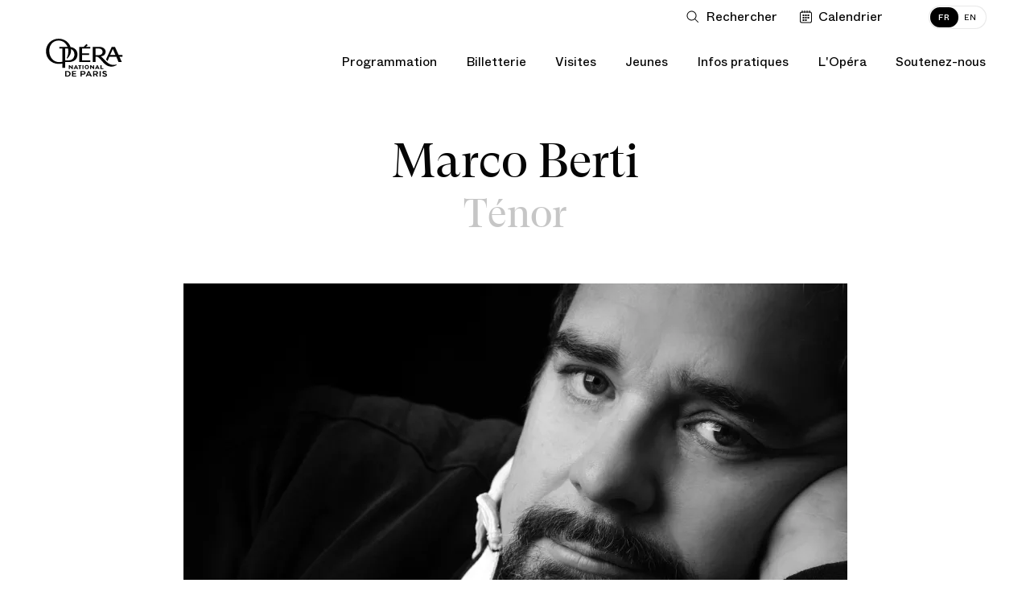

--- FILE ---
content_type: text/html; charset=UTF-8
request_url: https://www.operadeparis.fr/artistes/marco-berti
body_size: 21898
content:
<!DOCTYPE html>

<html lang="fr" class="no-js ">

<head>
		<meta charset="utf-8">
	<meta http-equiv="X-UA-Compatible" content="IE=edge">
	<meta name="viewport" content="width=device-width, initial-scale=1.0">
	 
	<title>Marco Berti - Opéra national de Paris</title>
<meta name="description" content="Chanteur">
<meta property="fb:admins" content="100001188593247">
<meta property="og:title" content="Marco Berti">
<meta property="og:description" content="Chanteur">
<meta property="og:image:secure_url" content="https://res.cloudinary.com/opera-national-de-paris/image/upload/c_crop%2ch_1968%2cw_3500%2cx_0%2cy_0/c_fill%2ch_315%2cw_600/a_270%2cc_fit%2cco_rgb:fff%2cg_south_west%2cl_text:Helvetica_10_left:%C2%A9%20Gianluca%20Dangerio%2cw_315%2cx_5%2cy_5/f_auto/v1/user_photos/gmalm6pewad0jjnjkwgg?_a=E">
<meta property="og:author" content="https://www.facebook.com/operadeparis">
<meta property="og:type" content="website">
<meta property="og:site_name" content="Opéra national de Paris">
<meta property="og:image:width" content="600">
<meta property="og:image:height" content="315">
<meta property="og:url" content="https://www.operadeparis.fr/artistes/marco-berti">
<meta property="og:image" content="https://res.cloudinary.com/opera-national-de-paris/image/upload/c_crop%2ch_1968%2cw_3500%2cx_0%2cy_0/c_fill%2ch_315%2cw_600/a_270%2cc_fit%2cco_rgb:fff%2cg_south_west%2cl_text:Helvetica_10_left:%C2%A9%20Gianluca%20Dangerio%2cw_315%2cx_5%2cy_5/f_auto/v1/user_photos/gmalm6pewad0jjnjkwgg?_a=E">

<meta name="twitter:card" content="summary">
<meta name="twitter:site" content="@operadeparis">
<meta name="twitter:title" content="Marco Berti">
<meta name="twitter:description" content="Chanteur">
<meta name="twitter:image" content="https://res.cloudinary.com/opera-national-de-paris/image/upload/c_crop%2ch_1968%2cw_3500%2cx_0%2cy_0/c_fill%2ch_315%2cw_600/a_270%2cc_fit%2cco_rgb:fff%2cg_south_west%2cl_text:Helvetica_10_left:%C2%A9%20Gianluca%20Dangerio%2cw_315%2cx_5%2cy_5/f_auto/v1/user_photos/gmalm6pewad0jjnjkwgg?_a=E">
<meta name="twitter:url" content="https://www.operadeparis.fr/artistes/marco-berti">
<script type="application/ld+json">{"@context":"https://schema.org","@type":"WebPage","name":"Marco Berti - Opéra national de Paris","description":"Chanteur"}</script>
			<link href="/dist/app.4febc5f7a34baf4c213e.css" rel="stylesheet" nonce="Gghf4bBJmcw5QHahfFQGnGU6STHF3XBe">
	
			<link href="/dist/chunks/artist.684fb10f0a7e4fbe261b.css" rel="stylesheet" nonce="Gghf4bBJmcw5QHahfFQGnGU6STHF3XBe">
		<link rel="dns-prefetch" href="//res.cloudinary.com">
	<link rel="dns-prefetch" href="//www6.smartadserver.com">
	<link rel="apple-touch-icon" href="/apple-touch-icon.png">
	<link rel="icon" type="image/png" href="/images/favicons/favicon-32x32.png" sizes="32x32" class="favicon"/>
	<link rel="icon" type="image/png" href="/images/favicons/favicon-16x16.png" sizes="16x16" class="favicon"/>
	<script nonce="Gghf4bBJmcw5QHahfFQGnGU6STHF3XBe">
    if(document.cookie.match(/fonts_loaded=Y/)) {
        document.documentElement.className += ' fonts-loaded';
    }
</script>
<link rel="stylesheet" href="/dist/icons/icons.data.svg.css?v=20250410" media="all">	<script type="text/javascript" nonce="Gghf4bBJmcw5QHahfFQGnGU6STHF3XBe">
    window.kameleoonQueue = window.kameleoonQueue || [];

    function excludeKameleoonEval() {
        Kameleoon.Utils.runProtectedScript = function (code, fileName) {

            let script = document.createElement("script");
            const nonce = document.body.getAttribute('data-nonce');
            script.innerHTML = code;
            script.setAttribute("nonce", nonce || "");
            if (fileName) {
                script.innerHTML += "//# sourceURL=" + fileName;
            }
            document.head.appendChild(script);
        };
    }

    kameleoonQueue.push({
        level: "IMMEDIATE",
        command: excludeKameleoonEval
    });
</script>

<script type="text/javascript" nonce="Gghf4bBJmcw5QHahfFQGnGU6STHF3XBe">
    // Duration in milliseconds to wait while the Kameleoon application file is loaded
    var kameleoonLoadingTimeout = 1000;

    window.kameleoonQueue = window.kameleoonQueue || [];
    window.kameleoonStartLoadTime = new Date().getTime();
    if (!document.getElementById("kameleoonLoadingStyleSheet") && !window.kameleoonDisplayPageTimeOut) {
        var kameleoonS = document.getElementsByTagName("script")[0];
        var kameleoonCc = "* { visibility: hidden !important; background-image: none !important; }";
        var kameleoonStn = document.createElement("style");
        kameleoonStn.type = "text/css";
        kameleoonStn.id = "kameleoonLoadingStyleSheet";
        if (kameleoonStn.styleSheet) {
            kameleoonStn.styleSheet.cssText = kameleoonCc;
        } else {
            kameleoonStn.appendChild(document.createTextNode(kameleoonCc));
        }
        kameleoonS.parentNode.insertBefore(kameleoonStn, kameleoonS);
        window.kameleoonDisplayPage = function (fromEngine) {
            if (!fromEngine) {
                window.kameleoonTimeout = true;
            }
            if (kameleoonStn.parentNode) {
                kameleoonStn.parentNode.removeChild(kameleoonStn);
            }
        };
        window.kameleoonDisplayPageTimeOut = window.setTimeout(window.kameleoonDisplayPage, kameleoonLoadingTimeout);
    }
</script>
<script type="text/javascript" nonce="Gghf4bBJmcw5QHahfFQGnGU6STHF3XBe">
    // Change the value of this URL to point to your own URL, where the iFrame is hosted
    window.kameleoonIframeURL = "https://www.operadeparis.fr/kameleoon_static_file.html";

    window.kameleoonLightIframe = false;
    var kameleoonIframeOriginElement = document.createElement("a");
    kameleoonIframeOriginElement.href = kameleoonIframeURL;
    window.kameleoonIframeOrigin = kameleoonIframeOriginElement.origin || (kameleoonIframeOriginElement.protocol + "//" + kameleoonIframeOriginElement.hostname);
    if (location.href.indexOf(window.kameleoonIframeOrigin) != 0) {
        window.kameleoonLightIframe = true;
        var kameleoonProcessMessageEvent = function (event) {
            if (window.kameleoonIframeOrigin == event.origin && event.data.slice && event.data.slice(0, 9) == "Kameleoon") {
                window.removeEventListener("message", kameleoonProcessMessageEvent);
                window.kameleoonExternalIFrameLoaded = true;
                if (window.Kameleoon) {
                    Kameleoon.Utils.runProtectedScript(event.data);
                    Kameleoon.Analyst.load();
                } else {
                    window.kameleoonExternalIFrameLoadedData = event.data;
                }
            }
        };
        if (window.addEventListener) {
            window.addEventListener("message", kameleoonProcessMessageEvent, false);
        }
        var iframeNode = document.createElement("iframe");
        iframeNode.src = kameleoonIframeURL;
        iframeNode.id = "kameleoonExternalIframe";
        iframeNode.style = "float: left !important; opacity: 0.0 !important; width: 0px !important; height: 0px !important;";
        document.head.appendChild(iframeNode);
    }
</script>
<script type="text/javascript" src="//tm4oedch3e.kameleoon.eu/kameleoon.js" async="true" nonce="Gghf4bBJmcw5QHahfFQGnGU6STHF3XBe"></script>

	<script id="global-application-namespaces" nonce="Gghf4bBJmcw5QHahfFQGnGU6STHF3XBe">
	// GTM
	window.dataLayer = window.dataLayer || [];

	// ONP related
	window.ONP = window.ONP || {};
	window.ONP.behavior = window.ONP.behavior || {};
	window.ONP.ui = window.ONP.ui || {};
	window.ONP.scrollLockManager = window.ONP.scrollLockManager || {};
	window.ONP.gtm = window.ONP.gtm || {loaded: false, error: false};
</script>

			<script nonce="Gghf4bBJmcw5QHahfFQGnGU6STHF3XBe">
        // dirty but ..
        if ( window.location.href.indexOf('espace-personnel') !== -1 || window.location.href.indexOf('personal-area') !== -1 ) {

            var analytics_onp = {
                tag: "CONNEXION",
                category: "CONNECTE",
                customerID: ""
            };

        }
    </script>
	
	
			<script nonce="Gghf4bBJmcw5QHahfFQGnGU6STHF3XBe">
    let cspNounce = 'Gghf4bBJmcw5QHahfFQGnGU6STHF3XBe';
    (function(w, d, s, l, i) {
        w[l] = w[l] || [];
        w[l].push({
            'gtm.start': new Date().getTime(),
            event: 'gtm.js',
            nonce: cspNounce
        });
        var f = d.getElementsByTagName(s)[0],
            j = d.createElement(s),
            dl = l != 'dataLayer' ? '&l=' + l : '';
        j.async = true;
        j.src =
            'https://www.googletagmanager.com/gtm.js?id=' + i + dl;
        var n = d.querySelector('[nonce]');
        n && j.setAttribute('nonce', n.nonce || n.getAttribute('nonce'));
        f.parentNode.insertBefore(j, f);
		
        // Dispatching custom events

        j.addEventListener('load', function gtmContainerLoaded(e) {
            window.ONP.gtm.loaded = true;
            window.ONP.gtm.error = false;
            j.removeEventListener('load', gtmContainerLoaded);
            window.dispatchEvent(new CustomEvent('gtmContainerLoaded'))
        });

        j.addEventListener('error', function gtmContainerError(e) {
            window.ONP.gtm.loaded = false;
            window.ONP.gtm.error = true;
            j.removeEventListener('error', gtmContainerError);
            window.dispatchEvent(new CustomEvent('gtmContainerError'))
        });

    })(window, document, 'script', 'dataLayer', 'GTM-KLKLKL');
</script>
		</head>


<body
	data-behavior="favicon_manager click_tracker handle_page_view"
	data-cookie-lifetime="568800" 
	data-gtm-ui="GTM-KLKLKL"
	class="route-artist-artist "
	data-template="artist"
	data-track-plan="tracking_global_connected_user tracking_abo_popin tracking_tooltip "
	data-nonce="Gghf4bBJmcw5QHahfFQGnGU6STHF3XBe"
			>
	
			<noscript>
    <iframe src="https://www.googletagmanager.com/ns.html?id=GTM-KLKLKL" height="0" width="0" style="display:none;visibility:hidden" nonce="Gghf4bBJmcw5QHahfFQGnGU6STHF3XBe"></iframe>
</noscript>
	
	<section
	id="component-main-navigation"
	class="component-main-navigation "
	data-behavior="main_navigation check_user_status"
	data-urllogin="https://www.operadeparis.fr/auth/login"
	data-urlcartempty="https://www.operadeparis.fr/panier"
		data-auth-strings='{
		"en_create": "Create your Opera account or log in to consult your personalized offers.",
		"fr_create": "Créez votre compte Opéra ou identifiez-vous pour accéder à vos offres personnalisées.",
		"en_identify": "Log in",
		"fr_identify": "identifier"
	}'
	data-translations='{
		"close": "Fermer la liste déroulante",
		"toggle": "Ouvrir ou fermer la liste déroulante",
		"login": "Connection",
		"logout": "Déconnection",
		"shopping": "Panier",
		"search": "Ouvrir la recherche",
		"calendar": "Voir le calendrier",
		"account": "Mon compte",
		"accountFr": "Mon compte",
		"basket": "Panier",
		"basketFr": "Panier",
		"basketUrlFr": "https://www.operadeparis.fr/panier"
	}' 

	>
	<div class="component-main-navigation__sb-and-infobar-wrapper">
		<div class="component-main-navigation__infobar">
			</div>
	</div>
	<header class="component-main-navigation__header">
		<nav class="component-main-navigation__subsidiary vanish-mobile">
    <ul class="component-main-navigation__subsidiary-list">
                    <li class="maz-top-nav-search">
                <button class="maz-icon-search js-modal" name="Ouvrir la recherche" aria-label="Ouvrir la recherche"
                    data-modal-prefix-class="maz" data-modal-content-id="aria-modal-search"
                    data-modal-describedby-id="Elastic search modal" data-modal-focus-toid="aria-modal-search-input"
                    data-modal-bsl-target-desktop="aria-modal-search-results"
					data-tracking-static-attributes='{"event":"menu_click","menu_item_url":"","menu_item_text":"Rechercher","menu_item_category":"top_nav","menu_item_category2":"","menu_type":"standard"}'
					data-tracking-type="menu_click"
				>
                    <span class="libelle">Rechercher</span>
                    <span class="search-button-stroke"></span>
                </button>
            </li>
                            <li class="maz-top-nav-calendar">
                <button
                    class="maz-icon-calendar"
                    data-drawer-open-id="agenda"
                    aria-label="Voir le calendrier"
				    data-tracking-static-attributes='{"event":"menu_click","menu_item_text":"Calendrier","menu_item_category":"top_nav","menu_item_category2":"","menu_type":"standard"}'
                    data-tracking-type="menu_click"
                >
                    <span class="libelle">Calendrier</span>
                </button>
                
            </li>
                <li class="maz-top-nav-cart">
            
        </li>
        <li class="maz-top-nav-account">
            
        </li>
    </ul>

    <ul class="component-main-navigation__subsidiary-langs">
                    
            <li>
                <a data-lang="fr"  href="https://www.operadeparis.fr/artistes/marco-berti" class="active">
                    <span class="lang-desktop">FR</span>
                    <span class="lang-mobile">Français</span>
                </a>
            </li>
                    
            <li>
                <a data-lang="en"  href="https://www.operadeparis.fr/en/artists/marco-berti" >
                    <span class="lang-desktop">EN</span>
                    <span class="lang-mobile">English</span>
                </a>
            </li>
            </ul>
</nav>

		<div class="component-main-navigation__head-mobile">
			<div class="component-main-navigation__head-mobile-right">
									<button
						class="maz-icon-search js-modal"
						name="Ouvrir la recherche"
						aria-label="Ouvrir la recherche"
						data-modal-prefix-class="maz"
						data-modal-content-id="aria-modal-search"
						data-modal-describedby-id="Elastic search modal"
						data-modal-focus-toid="aria-modal-search-input"
						data-modal-bsl-target-desktop="aria-modal-search-results"
						data-tracking-static-attributes='{"event":"menu_click","menu_item_url":"","menu_item_text":"Rechercher","menu_item_category":"top_nav","menu_item_category2":"","menu_type":"standard"}'
						data-tracking-type="menu_click"
					>
						<span class="visually-hidden">Rechercher</span>
					</button>
				
				<button
                    class="maz-icon-calendar"
                    data-drawer-open-id="agenda"
                    aria-label="Voir le calendrier"
				    data-tracking-static-attributes='{
						"event":"menu_click",
						"menu_item_url":"https://www.operadeparis.fr/artistes/marco-berti#agenda",
						"menu_item_text":"Calendrier",
						"menu_item_category":"top_nav",
						"menu_item_category2":"",
						"menu_type":"standard"
					}'
                    data-tracking-type="menu_click"
                >
					<span class="visually-hidden">Calendrier</span>
                </button>

				
				

			</div>

			<a class="maz-icon-logo-opera-monogramme" href="https://www.operadeparis.fr">
				<span class="visually-hidden">Accueil - Opéra national de Paris</span>
			</a>

			<button class="hamburger hamburger--squeeze js-hamburger" type="button"
					aria-label="Menu" aria-controls="navigation" aria-expanded="false">
				<span class="hamburger-box">
					<span class="hamburger-inner"></span>
				</span>
			</button>
		</div>

		<div class="component-main-navigation__drawer">

    <div class="component-main-navigation__head-desktop">
        <div class="component-main-navigation__logos vanish-mobile">
            <a class="component-main-navigation__logos-link" href="https://www.operadeparis.fr">
                <span class="maz-icon-logo-opera"></span>
                <span class="maz-icon-logo-opera-monogramme"></span>
                <span class="visually-hidden">Accueil - Opéra national de Paris</span>
            </a>
        </div>

        <nav class="component-main-navigation__mobile-container">
            
            <div class="component-main-navigation__mobile-account" data-behavior="main_navigation_mobile">
                <div class="component-main-navigation__mobile-account-wrapper">
                    <div class="component-main-navigation__mobile-account-top">
                        
                        
                        <div class="component-main-navigation__mobile-account-label mobile-account-connected">
                            <span class="maz-icon maz-icon-account"></span>
                            <span class="account-mobile-label-connected"></span>
                        </div>

                        
                        <button class="component-main-navigation__mobile-account-label mobile-account-unconnected">
                            <span class="maz-icon maz-icon-account"></span>
                            <span>Mon compte</span>
                        </button>

                        
                        <button class="component-main-navigation__mobile-account-button" type="button">
                            <span class="button-account-text">Mes billets</span>
                            <span class="maz-icon maz-icon-retract-empty"></span>
                        </button>
                    </div>
                    <div class="component-main-navigation__mobile-account-content" inert>
                        <div class="component-main-navigation__mobile-account-content-overflow">
                            <ul class="component-main-navigation__mobile-account-list" id="mobile-account">
                            </ul>
                            <div class="component-main-navigation__mobile-account-cta-container">
                            </div>
                        </div>
                    </div>
                </div>
            </div>
            

            <div class="component-main-navigation__primary">
    
    
                                                            <div class="component-main-navigation__primary-entry">
                            <div class="component-main-navigation__primary-accordion">
                                <button class="component-main-navigation__primary-toggler accordion-toggler " aria-selected="false" aria-expanded="false" name="Ouvrir ou fermer la liste déroulante"><span class="accordion-toggler-text">Programmation</span><span class="maz-icon-arrow"></span></button>
                                <div class="component-main-navigation__primary-content accordion-content" aria-hidden="true">
                                    <div class="component-main-navigation__primary-content-wrapper">
                                        <button class="component-main-navigation__primary-toggler close-toggler  accordion-toggler vanish-desktop " aria-selected="false" aria-expanded="false" name="Ouvrir ou fermer la liste déroulante"><span class="maz-icon-arrow"></span><span class="accordion-toggler-text">Programmation</span></button>
                                                                                                                        <div class="component-main-navigation__primary-content-column push-button">
                                                                                                                                                <a
                                                        href="/programmation/saison-25-26"
                                                        class="black"
                                                                                                                data-tracking-static-attributes='{
                                                            "event":"menu_click",
                                                            "menu_item_url":"https://www.operadeparis.fr/programmation/saison-25-26",
                                                            "menu_item_text":"Découvrir la saison 25/26",
                                                            "menu_item_category":"Programmation",
                                                            "menu_item_category2":"",
                                                            "menu_type":"bouton"
                                                        }'
                                                        data-tracking-type="menu_click"
                                                    >
                                                                                                                Découvrir la saison 25/26
                                                    </a>
                                                                                                                                                                                                <a
                                                        data-drawer-open-id="agenda"
                                                        href="javascript:void(0)"
                                                        class="white"
                                                        data-tracking-static-attributes='{
                                                            "event":"menu_click",
                                                            "menu_item_url":"https://www.operadeparis.fr/artistes/marco-berti#agenda",
                                                            "menu_item_text":"Calendrier",
                                                            "menu_item_category":"Programmation",
                                                            "menu_item_category2":"",
                                                            "menu_type":"bouton"
                                                        }'
                                                        data-tracking-type="menu_click"
                                                    >
                                                                                                                    <span class="maz-icon-calendar"></span>
                                                                                                                Calendrier
                                                    </a>
                                                                                                                                    </div>
                                                                                <div class="component-main-navigation__primary-content-list">
                                                                                                    <div class="component-main-navigation__primary-content-column">
                                                                                                                    <p class="component-main-navigation__primary-subtheme-label">Événements</p>
                                                                                                                <ul class="component-main-navigation__primary-subtheme-list">
                                                                                                                                                                                                <li>
                                                                        <a
                                                                            class=""
                                                                            href="/info/festival-ring-26"
                                                                                                                                                        data-tracking-static-attributes='{"event":"menu_click","menu_item_url":"https://www.operadeparis.fr/info/festival-ring-26","menu_item_text":"Festival RING 2026","menu_item_category":"Programmation","menu_item_category2":"Événements","menu_type":"standard"}'
                                                                            data-tracking-type="menu_click"
                                                                        >Festival RING 2026</a>
                                                                    </li>
                                                                                                                                                                                                                                                                <li>
                                                                        <a
                                                                            class=""
                                                                            href="/info/150-ans-du-palais-garnier"
                                                                                                                                                        data-tracking-static-attributes='{"event":"menu_click","menu_item_url":"https://www.operadeparis.fr/info/150-ans-du-palais-garnier","menu_item_text":"150 ans du Palais Garnier","menu_item_category":"Programmation","menu_item_category2":"Événements","menu_type":"standard"}'
                                                                            data-tracking-type="menu_click"
                                                                        >150 ans du Palais Garnier</a>
                                                                    </li>
                                                                                                                                                                                                                                                                <li>
                                                                        <a
                                                                            class=""
                                                                            href="/programmation/saison-25-26/experiences-rencontres"
                                                                                                                                                        data-tracking-static-attributes='{"event":"menu_click","menu_item_url":"https://www.operadeparis.fr/programmation/saison-25-26/experiences-rencontres","menu_item_text":"Rencontres &quot;Toï toï toï&quot;","menu_item_category":"Programmation","menu_item_category2":"Événements","menu_type":"standard"}'
                                                                            data-tracking-type="menu_click"
                                                                        >Rencontres &quot;Toï toï toï&quot;</a>
                                                                    </li>
                                                                                                                                                                                                                                                                <li>
                                                                        <a
                                                                            class=""
                                                                            href="/programmation/saison-25-26/experiences-repetitions-publiques"
                                                                                                                                                        data-tracking-static-attributes='{"event":"menu_click","menu_item_url":"https://www.operadeparis.fr/programmation/saison-25-26/experiences-repetitions-publiques","menu_item_text":"Répétitions publiques","menu_item_category":"Programmation","menu_item_category2":"Événements","menu_type":"standard"}'
                                                                            data-tracking-type="menu_click"
                                                                        >Répétitions publiques</a>
                                                                    </li>
                                                                                                                                                                                    </ul>
                                                    </div>
                                                                                                    <div class="component-main-navigation__primary-content-column">
                                                                                                                    <p class="component-main-navigation__primary-subtheme-label">Diffusions</p>
                                                                                                                <ul class="component-main-navigation__primary-subtheme-list">
                                                                                                                                                                                                <li>
                                                                        <a
                                                                            class=""
                                                                            href="https://play.operadeparis.fr/"
                                                                             target="_blank"                                                                             data-tracking-static-attributes='{"event":"menu_click","menu_item_url":"https://play.operadeparis.fr/","menu_item_text":"Streaming sur POP","menu_item_category":"Programmation","menu_item_category2":"Diffusions","menu_type":"standard"}'
                                                                            data-tracking-type="menu_click"
                                                                        >Streaming sur POP</a>
                                                                    </li>
                                                                                                                                                                                                                                                                <li>
                                                                        <a
                                                                            class=""
                                                                            href="/info/cinema-tv-radio"
                                                                                                                                                        data-tracking-static-attributes='{"event":"menu_click","menu_item_url":"https://www.operadeparis.fr/info/cinema-tv-radio","menu_item_text":"Cinéma, TV, radio","menu_item_category":"Programmation","menu_item_category2":"Diffusions","menu_type":"standard"}'
                                                                            data-tracking-type="menu_click"
                                                                        >Cinéma, TV, radio</a>
                                                                    </li>
                                                                                                                                                                                                                                                                <li>
                                                                        <a
                                                                            class=""
                                                                            href="/info/opera-dete"
                                                                                                                                                        data-tracking-static-attributes='{"event":"menu_click","menu_item_url":"https://www.operadeparis.fr/info/opera-dete","menu_item_text":"Opéra d&#039;été","menu_item_category":"Programmation","menu_item_category2":"Diffusions","menu_type":"standard"}'
                                                                            data-tracking-type="menu_click"
                                                                        >Opéra d&#039;été</a>
                                                                    </li>
                                                                                                                                                                                    </ul>
                                                    </div>
                                                                                            </div>
                                                                                                    <!-- New block for push edito -->
                                                    <div class="component-main-navigation__primary-content-column push-edito">
                                                                                                                    <a
                                                                href="https://www.operadeparis.fr/info/le-palais-garnier-objet-de-tous-les-fantasmes"
                                                                 target="_blank"                                                                 data-tracking-static-attributes='{"event":"menu_click","menu_item_url":"https://www.operadeparis.fr/info/le-palais-garnier-objet-de-tous-les-fantasmes","menu_item_text":"Découvrir","menu_item_category":"Programmation","menu_item_category2":"Rencontres– 150 ans Palais Garnier","menu_type":"edito"}'
                                                                data-tracking-type="menu_click"
                                                            >                                                             <img src="https://res.cloudinary.com/opera-national-de-paris/image/upload/c_crop%2ch_1406%2cw_1825%2cx_344%2cy_0/h_267%2cw_347/f_auto/v1/user_photos/vs2mo2so7dolsdemyhhq?_a=E"/>
                                                            <div class="push-edito-infos">
                                                                <p>Rencontres– 150 ans Palais Garnier</p>
                                                                                                                                    <button>Découvrir</button>
                                                                                                                            </div>
                                                            </a>                                                    </div>
                                                                                            
                                        <ul class="component-main-navigation__subsidiary-langs vanish-desktop">
                                                                                                
                                                <li>
                                                    <a data-lang="fr"  href="https://www.operadeparis.fr/artistes/marco-berti" class="active">
                                                        <span class="lang-desktop">FR</span>
                                                        <span class="lang-mobile">Français</span>
                                                    </a>
                                                </li>
                                                                                                
                                                <li>
                                                    <a data-lang="en"  href="https://www.operadeparis.fr/en/artists/marco-berti" >
                                                        <span class="lang-desktop">EN</span>
                                                        <span class="lang-mobile">English</span>
                                                    </a>
                                                </li>
                                                                                    </ul>
    
                                        <button class="maz-icon-close">
                                            <span class="visually-hidden">Fermer la liste déroulante</span>
                                        </button>
                                        <span class="component-main-navigation__primary-content-wrapper-title">Programmation</span>
                                    </div>
                                </div>
                            </div>
                        </div>
                                                                                <div class="component-main-navigation__primary-entry">
                            <div class="component-main-navigation__primary-accordion">
                                <button class="component-main-navigation__primary-toggler accordion-toggler " aria-selected="false" aria-expanded="false" name="Ouvrir ou fermer la liste déroulante"><span class="accordion-toggler-text">Billetterie</span><span class="maz-icon-arrow"></span></button>
                                <div class="component-main-navigation__primary-content accordion-content" aria-hidden="true">
                                    <div class="component-main-navigation__primary-content-wrapper">
                                        <button class="component-main-navigation__primary-toggler close-toggler  accordion-toggler vanish-desktop " aria-selected="false" aria-expanded="false" name="Ouvrir ou fermer la liste déroulante"><span class="maz-icon-arrow"></span><span class="accordion-toggler-text">Billetterie</span></button>
                                                                                                                        <div class="component-main-navigation__primary-content-column push-button">
                                                                                                                                                <a
                                                        href="/billetterie"
                                                        class="black"
                                                                                                                data-tracking-static-attributes='{
                                                            "event":"menu_click",
                                                            "menu_item_url":"https://www.operadeparis.fr/billetterie",
                                                            "menu_item_text":"Acheter des billets",
                                                            "menu_item_category":"Billetterie",
                                                            "menu_item_category2":"",
                                                            "menu_type":"bouton"
                                                        }'
                                                        data-tracking-type="menu_click"
                                                    >
                                                                                                                    <span class="maz-icon-ticket"></span>
                                                                                                                Acheter des billets
                                                    </a>
                                                                                                                                                                                                <a
                                                        href="https://bourse.operadeparis.fr/?lang=fr"
                                                        class="white"
                                                         target="_blank"                                                         data-tracking-static-attributes='{
                                                            "event":"menu_click",
                                                            "menu_item_url":"https://bourse.operadeparis.fr/?lang=fr",
                                                            "menu_item_text":"Bourse aux billets",
                                                            "menu_item_category":"Billetterie",
                                                            "menu_item_category2":"",
                                                            "menu_type":"bouton"
                                                        }'
                                                        data-tracking-type="menu_click"
                                                    >
                                                                                                                Bourse aux billets
                                                    </a>
                                                                                                                                                                                                <a
                                                        href="/billetterie/offres/filtre/cadeaux"
                                                        class="white"
                                                                                                                data-tracking-static-attributes='{
                                                            "event":"menu_click",
                                                            "menu_item_url":"https://www.operadeparis.fr/billetterie/offres/filtre/cadeaux",
                                                            "menu_item_text":"Offrir l’Opéra",
                                                            "menu_item_category":"Billetterie",
                                                            "menu_item_category2":"",
                                                            "menu_type":"bouton"
                                                        }'
                                                        data-tracking-type="menu_click"
                                                    >
                                                                                                                Offrir l’Opéra
                                                    </a>
                                                                                                                                    </div>
                                                                                <div class="component-main-navigation__primary-content-list">
                                                                                                    <div class="component-main-navigation__primary-content-column">
                                                                                                                    <p class="component-main-navigation__primary-subtheme-label">Abonnements</p>
                                                                                                                <ul class="component-main-navigation__primary-subtheme-list">
                                                                                                                                                                                                <li>
                                                                        <a
                                                                            class=""
                                                                            href="https://www.operadeparis.fr/billetterie/abonnements/festival-ring"
                                                                                                                                                        data-tracking-static-attributes='{"event":"menu_click","menu_item_url":"https://www.operadeparis.fr/billetterie/abonnements/festival-ring","menu_item_text":"Festival RING 2026","menu_item_category":"Billetterie","menu_item_category2":"Abonnements","menu_type":"standard"}'
                                                                            data-tracking-type="menu_click"
                                                                        >Festival RING 2026</a>
                                                                    </li>
                                                                                                                                                                                                                                                                <li>
                                                                        <a
                                                                            class=""
                                                                            href="https://www.operadeparis.fr/billetterie/abonnements"
                                                                                                                                                        data-tracking-static-attributes='{"event":"menu_click","menu_item_url":"https://www.operadeparis.fr/billetterie/abonnements","menu_item_text":"Abonnements 26/27","menu_item_category":"Billetterie","menu_item_category2":"Abonnements","menu_type":"standard"}'
                                                                            data-tracking-type="menu_click"
                                                                        >Abonnements 26/27</a>
                                                                    </li>
                                                                                                                                                                                                                                                                <li>
                                                                        <a
                                                                            class=""
                                                                            href="https://play.operadeparis.fr/abonnements?utm_source=site&amp;utm_medium=abo-pop&amp;utm_campaign=abo-pop"
                                                                             target="_blank"                                                                             data-tracking-static-attributes='{"event":"menu_click","menu_item_url":"https://play.operadeparis.fr/abonnements?utm_source=site&amp;utm_medium=abo-pop&amp;utm_campaign=abo-pop","menu_item_text":"Abonnements streaming","menu_item_category":"Billetterie","menu_item_category2":"Abonnements","menu_type":"standard"}'
                                                                            data-tracking-type="menu_click"
                                                                        >Abonnements streaming</a>
                                                                    </li>
                                                                                                                                                                                                                                                                <li>
                                                                        <a
                                                                            class=""
                                                                            href="/billetterie/offres/avantages-abonnes"
                                                                                                                                                        data-tracking-static-attributes='{"event":"menu_click","menu_item_url":"https://www.operadeparis.fr/billetterie/offres/avantages-abonnes","menu_item_text":"Avantages abonnés","menu_item_category":"Billetterie","menu_item_category2":"Abonnements","menu_type":"standard"}'
                                                                            data-tracking-type="menu_click"
                                                                        >Avantages abonnés</a>
                                                                    </li>
                                                                                                                                                                                    </ul>
                                                    </div>
                                                                                                    <div class="component-main-navigation__primary-content-column">
                                                                                                                    <p class="component-main-navigation__primary-subtheme-label">Offres</p>
                                                                                                                <ul class="component-main-navigation__primary-subtheme-list">
                                                                                                                                                                                                <li>
                                                                        <a
                                                                            class=""
                                                                            href="/billetterie/offres/filtre/famille-et-jeunes"
                                                                                                                                                        data-tracking-static-attributes='{"event":"menu_click","menu_item_url":"https://www.operadeparis.fr/billetterie/offres/filtre/famille-et-jeunes","menu_item_text":"Jeunes et familles","menu_item_category":"Billetterie","menu_item_category2":"Offres","menu_type":"standard"}'
                                                                            data-tracking-type="menu_click"
                                                                        >Jeunes et familles</a>
                                                                    </li>
                                                                                                                                                                                                                                                                <li>
                                                                        <a
                                                                            class=""
                                                                            href="/billetterie/offres/pass-saison"
                                                                                                                                                        data-tracking-static-attributes='{"event":"menu_click","menu_item_url":"https://www.operadeparis.fr/billetterie/offres/pass-saison","menu_item_text":"Pass&#039; saison","menu_item_category":"Billetterie","menu_item_category2":"Offres","menu_type":"standard"}'
                                                                            data-tracking-type="menu_click"
                                                                        >Pass&#039; saison</a>
                                                                    </li>
                                                                                                                                                                                                                                                                <li>
                                                                        <a
                                                                            class=""
                                                                            href="/infos-pratiques/petits-prix"
                                                                                                                                                        data-tracking-static-attributes='{"event":"menu_click","menu_item_url":"https://www.operadeparis.fr/infos-pratiques/petits-prix","menu_item_text":"Petits prix","menu_item_category":"Billetterie","menu_item_category2":"Offres","menu_type":"standard"}'
                                                                            data-tracking-type="menu_click"
                                                                        >Petits prix</a>
                                                                    </li>
                                                                                                                                                                                                                                                                <li>
                                                                        <a
                                                                            class="underlined"
                                                                            href="/billetterie/offres"
                                                                                                                                                        data-tracking-static-attributes='{"event":"menu_click","menu_item_url":"https://www.operadeparis.fr/billetterie/offres","menu_item_text":"Découvrir toutes nos offres","menu_item_category":"Billetterie","menu_item_category2":"Offres","menu_type":"standard"}'
                                                                            data-tracking-type="menu_click"
                                                                        >Découvrir toutes nos offres</a>
                                                                    </li>
                                                                                                                                                                                    </ul>
                                                    </div>
                                                                                                    <div class="component-main-navigation__primary-content-column">
                                                                                                                    <p class="component-main-navigation__primary-subtheme-label">Vous êtes</p>
                                                                                                                <ul class="component-main-navigation__primary-subtheme-list">
                                                                                                                                                                                                <li>
                                                                        <a
                                                                            class=""
                                                                            href="/groupes/info"
                                                                                                                                                        data-tracking-static-attributes='{"event":"menu_click","menu_item_url":"https://www.operadeparis.fr/groupes/info","menu_item_text":"Groupes et professionnels","menu_item_category":"Billetterie","menu_item_category2":"Vous êtes","menu_type":"standard"}'
                                                                            data-tracking-type="menu_click"
                                                                        >Groupes et professionnels</a>
                                                                    </li>
                                                                                                                                                                                                                                                                <li>
                                                                        <a
                                                                            class=""
                                                                            href="/entreprises/vos-operations-de-relations-publiques#premium"
                                                                                                                                                        data-tracking-static-attributes='{"event":"menu_click","menu_item_url":"https://www.operadeparis.fr/entreprises/vos-operations-de-relations-publiques#premium","menu_item_text":"Entreprises","menu_item_category":"Billetterie","menu_item_category2":"Vous êtes","menu_type":"standard"}'
                                                                            data-tracking-type="menu_click"
                                                                        >Entreprises</a>
                                                                    </li>
                                                                                                                                                                                                                                                                <li>
                                                                        <a
                                                                            class=""
                                                                            href="/infos-pratiques/programmation-accessible-psh"
                                                                                                                                                        data-tracking-static-attributes='{"event":"menu_click","menu_item_url":"https://www.operadeparis.fr/infos-pratiques/programmation-accessible-psh","menu_item_text":"Personnes en situation de handicap","menu_item_category":"Billetterie","menu_item_category2":"Vous êtes","menu_type":"standard"}'
                                                                            data-tracking-type="menu_click"
                                                                        >Personnes en situation de handicap</a>
                                                                    </li>
                                                                                                                                                                                    </ul>
                                                    </div>
                                                                                            </div>
                                                                                            
                                        <ul class="component-main-navigation__subsidiary-langs vanish-desktop">
                                                                                                
                                                <li>
                                                    <a data-lang="fr"  href="https://www.operadeparis.fr/artistes/marco-berti" class="active">
                                                        <span class="lang-desktop">FR</span>
                                                        <span class="lang-mobile">Français</span>
                                                    </a>
                                                </li>
                                                                                                
                                                <li>
                                                    <a data-lang="en"  href="https://www.operadeparis.fr/en/artists/marco-berti" >
                                                        <span class="lang-desktop">EN</span>
                                                        <span class="lang-mobile">English</span>
                                                    </a>
                                                </li>
                                                                                    </ul>
    
                                        <button class="maz-icon-close">
                                            <span class="visually-hidden">Fermer la liste déroulante</span>
                                        </button>
                                        <span class="component-main-navigation__primary-content-wrapper-title">Billetterie</span>
                                    </div>
                                </div>
                            </div>
                        </div>
                                                                                <div class="component-main-navigation__primary-entry">
                            <div class="component-main-navigation__primary-accordion">
                                <button class="component-main-navigation__primary-toggler accordion-toggler " aria-selected="false" aria-expanded="false" name="Ouvrir ou fermer la liste déroulante"><span class="accordion-toggler-text">Visites</span><span class="maz-icon-arrow"></span></button>
                                <div class="component-main-navigation__primary-content accordion-content" aria-hidden="true">
                                    <div class="component-main-navigation__primary-content-wrapper">
                                        <button class="component-main-navigation__primary-toggler close-toggler  accordion-toggler vanish-desktop " aria-selected="false" aria-expanded="false" name="Ouvrir ou fermer la liste déroulante"><span class="maz-icon-arrow"></span><span class="accordion-toggler-text">Visites</span></button>
                                                                                                                            <div class="component-main-navigation__primary-content-list">
                                                                                                    <div class="component-main-navigation__primary-content-column">
                                                                                                                    <p class="component-main-navigation__primary-subtheme-label">Palais Garnier</p>
                                                                                                                <ul class="component-main-navigation__primary-subtheme-list">
                                                                                                                                                                                                <li>
                                                                        <a
                                                                            class=""
                                                                            href="/visites/palais-garnier"
                                                                                                                                                        data-tracking-static-attributes='{"event":"menu_click","menu_item_url":"https://www.operadeparis.fr/visites/palais-garnier","menu_item_text":"Visites en individuel","menu_item_category":"Visites","menu_item_category2":"Palais Garnier","menu_type":"standard"}'
                                                                            data-tracking-type="menu_click"
                                                                        >Visites en individuel</a>
                                                                    </li>
                                                                                                                                                                                                                                                                <li>
                                                                        <a
                                                                            class=""
                                                                            href="/visites/palais-garnier/groupe"
                                                                                                                                                        data-tracking-static-attributes='{"event":"menu_click","menu_item_url":"https://www.operadeparis.fr/visites/palais-garnier/groupe","menu_item_text":"Visites en groupes et professionnels","menu_item_category":"Visites","menu_item_category2":"Palais Garnier","menu_type":"standard"}'
                                                                            data-tracking-type="menu_click"
                                                                        >Visites en groupes et professionnels</a>
                                                                    </li>
                                                                                                                                                                                                                                                                <li>
                                                                        <a
                                                                            class=""
                                                                            href="/visites/palais-garnier#infos-pratiques"
                                                                                                                                                        data-tracking-static-attributes='{"event":"menu_click","menu_item_url":"https://www.operadeparis.fr/visites/palais-garnier#infos-pratiques","menu_item_text":"Informations pratiques","menu_item_category":"Visites","menu_item_category2":"Palais Garnier","menu_type":"standard"}'
                                                                            data-tracking-type="menu_click"
                                                                        >Informations pratiques</a>
                                                                    </li>
                                                                                                                                                                                                                                                                <li>
                                                                        <a
                                                                            class=""
                                                                            href="/visites/expositions"
                                                                                                                                                        data-tracking-static-attributes='{"event":"menu_click","menu_item_url":"https://www.operadeparis.fr/visites/expositions","menu_item_text":"Expositions","menu_item_category":"Visites","menu_item_category2":"Palais Garnier","menu_type":"standard"}'
                                                                            data-tracking-type="menu_click"
                                                                        >Expositions</a>
                                                                    </li>
                                                                                                                                                                                    </ul>
                                                    </div>
                                                                                                    <div class="component-main-navigation__primary-content-column">
                                                                                                                    <p class="component-main-navigation__primary-subtheme-label">Opéra Bastille</p>
                                                                                                                <ul class="component-main-navigation__primary-subtheme-list">
                                                                                                                                                                                                <li>
                                                                        <a
                                                                            class=""
                                                                            href="/visites/opera-bastille"
                                                                                                                                                        data-tracking-static-attributes='{"event":"menu_click","menu_item_url":"https://www.operadeparis.fr/visites/opera-bastille","menu_item_text":"Visites en individuel","menu_item_category":"Visites","menu_item_category2":"Opéra Bastille","menu_type":"standard"}'
                                                                            data-tracking-type="menu_click"
                                                                        >Visites en individuel</a>
                                                                    </li>
                                                                                                                                                                                                                                                                <li>
                                                                        <a
                                                                            class=""
                                                                            href="/visites/opera-bastille/groupe"
                                                                                                                                                        data-tracking-static-attributes='{"event":"menu_click","menu_item_url":"https://www.operadeparis.fr/visites/opera-bastille/groupe","menu_item_text":"Visites en groupes et professionnels","menu_item_category":"Visites","menu_item_category2":"Opéra Bastille","menu_type":"standard"}'
                                                                            data-tracking-type="menu_click"
                                                                        >Visites en groupes et professionnels</a>
                                                                    </li>
                                                                                                                                                                                                                                                                <li>
                                                                        <a
                                                                            class=""
                                                                            href="/visites/opera-bastille#contact"
                                                                                                                                                        data-tracking-static-attributes='{"event":"menu_click","menu_item_url":"https://www.operadeparis.fr/visites/opera-bastille#contact","menu_item_text":"Accès et horaires","menu_item_category":"Visites","menu_item_category2":"Opéra Bastille","menu_type":"standard"}'
                                                                            data-tracking-type="menu_click"
                                                                        >Accès et horaires</a>
                                                                    </li>
                                                                                                                                                                                    </ul>
                                                    </div>
                                                                                                    <div class="component-main-navigation__primary-content-column">
                                                                                                                <ul class="component-main-navigation__primary-subtheme-list">
                                                                                                                                                                                                <li>
                                                                        <a
                                                                            class="underlined"
                                                                            href="/visites/opera-paris"
                                                                                                                                                        data-tracking-static-attributes='{"event":"menu_click","menu_item_url":"https://www.operadeparis.fr/visites/opera-paris","menu_item_text":"Découvrir tous les lieux","menu_item_category":"Visites","menu_item_category2":"","menu_type":"standard"}'
                                                                            data-tracking-type="menu_click"
                                                                        >Découvrir tous les lieux</a>
                                                                    </li>
                                                                                                                                                                                    </ul>
                                                    </div>
                                                                                            </div>
                                                                                                    <!-- New block for push edito -->
                                                    <div class="component-main-navigation__primary-content-column push-edito">
                                                                                                                    <a
                                                                href="https://www.operadeparis.fr/visites/opera-bastille"
                                                                 target="_blank"                                                                 data-tracking-static-attributes='{"event":"menu_click","menu_item_url":"https://www.operadeparis.fr/visites/opera-bastille","menu_item_text":"EN SAVOIR PLUS","menu_item_category":"Visites","menu_item_category2":"Visite guidée de l&#039;Opéra Bastille","menu_type":"edito"}'
                                                                data-tracking-type="menu_click"
                                                            >                                                             <img src="https://res.cloudinary.com/opera-national-de-paris/image/upload/c_crop%2ch_2032%2cw_2640%2cx_173%2cy_0/h_267%2cw_347/f_auto/v1/user_photos/gleyjzyig1nqdqrtmfxs?_a=E"/>
                                                            <div class="push-edito-infos">
                                                                <p>Visite guidée de l&#039;Opéra Bastille</p>
                                                                                                                                    <button>EN SAVOIR PLUS</button>
                                                                                                                            </div>
                                                            </a>                                                    </div>
                                                                                            
                                        <ul class="component-main-navigation__subsidiary-langs vanish-desktop">
                                                                                                
                                                <li>
                                                    <a data-lang="fr"  href="https://www.operadeparis.fr/artistes/marco-berti" class="active">
                                                        <span class="lang-desktop">FR</span>
                                                        <span class="lang-mobile">Français</span>
                                                    </a>
                                                </li>
                                                                                                
                                                <li>
                                                    <a data-lang="en"  href="https://www.operadeparis.fr/en/artists/marco-berti" >
                                                        <span class="lang-desktop">EN</span>
                                                        <span class="lang-mobile">English</span>
                                                    </a>
                                                </li>
                                                                                    </ul>
    
                                        <button class="maz-icon-close">
                                            <span class="visually-hidden">Fermer la liste déroulante</span>
                                        </button>
                                        <span class="component-main-navigation__primary-content-wrapper-title">Visites</span>
                                    </div>
                                </div>
                            </div>
                        </div>
                                                                                <div class="component-main-navigation__primary-entry">
                            <div class="component-main-navigation__primary-accordion">
                                <button class="component-main-navigation__primary-toggler accordion-toggler " aria-selected="false" aria-expanded="false" name="Ouvrir ou fermer la liste déroulante"><span class="accordion-toggler-text">Jeunes</span><span class="maz-icon-arrow"></span></button>
                                <div class="component-main-navigation__primary-content accordion-content" aria-hidden="true">
                                    <div class="component-main-navigation__primary-content-wrapper">
                                        <button class="component-main-navigation__primary-toggler close-toggler  accordion-toggler vanish-desktop " aria-selected="false" aria-expanded="false" name="Ouvrir ou fermer la liste déroulante"><span class="maz-icon-arrow"></span><span class="accordion-toggler-text">Jeunes</span></button>
                                                                                                                            <div class="component-main-navigation__primary-content-list">
                                                                                                    <div class="component-main-navigation__primary-content-column">
                                                                                                                    <p class="component-main-navigation__primary-subtheme-label">Programmation</p>
                                                                                                                <ul class="component-main-navigation__primary-subtheme-list">
                                                                                                                                                                                                <li>
                                                                        <a
                                                                            class=""
                                                                            href="/programmation/saison-25-26/spectacles-jeune-public-genres"
                                                                                                                                                        data-tracking-static-attributes='{"event":"menu_click","menu_item_url":"https://www.operadeparis.fr/programmation/saison-25-26/spectacles-jeune-public-genres","menu_item_text":"Spectacles jeunes 25/26","menu_item_category":"Jeunes","menu_item_category2":"Programmation","menu_type":"standard"}'
                                                                            data-tracking-type="menu_click"
                                                                        >Spectacles jeunes 25/26</a>
                                                                    </li>
                                                                                                                                                                                                                                                                <li>
                                                                        <a
                                                                            class=""
                                                                            href="/jeunes/ateliers"
                                                                                                                                                        data-tracking-static-attributes='{"event":"menu_click","menu_item_url":"https://www.operadeparis.fr/jeunes/ateliers","menu_item_text":"Ateliers","menu_item_category":"Jeunes","menu_item_category2":"Programmation","menu_type":"standard"}'
                                                                            data-tracking-type="menu_click"
                                                                        >Ateliers</a>
                                                                    </li>
                                                                                                                                                                                    </ul>
                                                    </div>
                                                                                                    <div class="component-main-navigation__primary-content-column">
                                                                                                                    <p class="component-main-navigation__primary-subtheme-label">Offres</p>
                                                                                                                <ul class="component-main-navigation__primary-subtheme-list">
                                                                                                                                                                                                <li>
                                                                        <a
                                                                            class=""
                                                                            href="/billetterie/offres/filtre/moins-de-28-ans"
                                                                                                                                                        data-tracking-static-attributes='{"event":"menu_click","menu_item_url":"https://www.operadeparis.fr/billetterie/offres/filtre/moins-de-28-ans","menu_item_text":"Moins de 28 ans","menu_item_category":"Jeunes","menu_item_category2":"Offres","menu_type":"standard"}'
                                                                            data-tracking-type="menu_click"
                                                                        >Moins de 28 ans</a>
                                                                    </li>
                                                                                                                                                                                                                                                                <li>
                                                                        <a
                                                                            class=""
                                                                            href="/billetterie/offres/filtre/moins-de-18-ans"
                                                                                                                                                        data-tracking-static-attributes='{"event":"menu_click","menu_item_url":"https://www.operadeparis.fr/billetterie/offres/filtre/moins-de-18-ans","menu_item_text":"Moins de 18 ans","menu_item_category":"Jeunes","menu_item_category2":"Offres","menu_type":"standard"}'
                                                                            data-tracking-type="menu_click"
                                                                        >Moins de 18 ans</a>
                                                                    </li>
                                                                                                                                                                                    </ul>
                                                    </div>
                                                                                                    <div class="component-main-navigation__primary-content-column">
                                                                                                                    <p class="component-main-navigation__primary-subtheme-label">Enseignants et groupes</p>
                                                                                                                <ul class="component-main-navigation__primary-subtheme-list">
                                                                                                                                                                                                <li>
                                                                        <a
                                                                            class=""
                                                                            href="/jeunes/enseignants/representations-scolaires"
                                                                                                                                                        data-tracking-static-attributes='{"event":"menu_click","menu_item_url":"https://www.operadeparis.fr/jeunes/enseignants/representations-scolaires","menu_item_text":"Représentations scolaires","menu_item_category":"Jeunes","menu_item_category2":"Enseignants et groupes","menu_type":"standard"}'
                                                                            data-tracking-type="menu_click"
                                                                        >Représentations scolaires</a>
                                                                    </li>
                                                                                                                                                                                                                                                                <li>
                                                                        <a
                                                                            class=""
                                                                            href="/jeunes/enseignants/op-parcours"
                                                                                                                                                        data-tracking-static-attributes='{"event":"menu_click","menu_item_url":"https://www.operadeparis.fr/jeunes/enseignants/op-parcours","menu_item_text":"Op&#039; Parcours","menu_item_category":"Jeunes","menu_item_category2":"Enseignants et groupes","menu_type":"standard"}'
                                                                            data-tracking-type="menu_click"
                                                                        >Op&#039; Parcours</a>
                                                                    </li>
                                                                                                                                                                                                                                                                <li>
                                                                        <a
                                                                            class=""
                                                                            href="/jeunes/enseignants/opera-universite"
                                                                                                                                                        data-tracking-static-attributes='{"event":"menu_click","menu_item_url":"https://www.operadeparis.fr/jeunes/enseignants/opera-universite","menu_item_text":"Opéra Université","menu_item_category":"Jeunes","menu_item_category2":"Enseignants et groupes","menu_type":"standard"}'
                                                                            data-tracking-type="menu_click"
                                                                        >Opéra Université</a>
                                                                    </li>
                                                                                                                                                                                                                                                                <li>
                                                                        <a
                                                                            class=""
                                                                            href="/jeunes/ateliers/ateliers-scolaires"
                                                                                                                                                        data-tracking-static-attributes='{"event":"menu_click","menu_item_url":"https://www.operadeparis.fr/jeunes/ateliers/ateliers-scolaires","menu_item_text":"Ateliers scolaires","menu_item_category":"Jeunes","menu_item_category2":"Enseignants et groupes","menu_type":"standard"}'
                                                                            data-tracking-type="menu_click"
                                                                        >Ateliers scolaires</a>
                                                                    </li>
                                                                                                                                                                                    </ul>
                                                    </div>
                                                                                                    <div class="component-main-navigation__primary-content-column">
                                                                                                                    <p class="component-main-navigation__primary-subtheme-label">Visites</p>
                                                                                                                <ul class="component-main-navigation__primary-subtheme-list">
                                                                                                                                                                                                <li>
                                                                        <a
                                                                            class=""
                                                                            href="/visites/palais-garnier"
                                                                                                                                                        data-tracking-static-attributes='{"event":"menu_click","menu_item_url":"https://www.operadeparis.fr/visites/palais-garnier","menu_item_text":"Palais Garnier","menu_item_category":"Jeunes","menu_item_category2":"Visites","menu_type":"standard"}'
                                                                            data-tracking-type="menu_click"
                                                                        >Palais Garnier</a>
                                                                    </li>
                                                                                                                                                                                                                                                                <li>
                                                                        <a
                                                                            class=""
                                                                            href="/visites/opera-bastille"
                                                                                                                                                        data-tracking-static-attributes='{"event":"menu_click","menu_item_url":"https://www.operadeparis.fr/visites/opera-bastille","menu_item_text":"Opéra Bastille","menu_item_category":"Jeunes","menu_item_category2":"Visites","menu_type":"standard"}'
                                                                            data-tracking-type="menu_click"
                                                                        >Opéra Bastille</a>
                                                                    </li>
                                                                                                                                                                                                                                                                <li>
                                                                        <a
                                                                            class=""
                                                                            href="https://boutique.operadeparis.fr/fr/products/105-jeunesse/"
                                                                             target="_blank"                                                                             data-tracking-static-attributes='{"event":"menu_click","menu_item_url":"https://boutique.operadeparis.fr/fr/products/105-jeunesse/","menu_item_text":"Boutique","menu_item_category":"Jeunes","menu_item_category2":"Visites","menu_type":"standard"}'
                                                                            data-tracking-type="menu_click"
                                                                        >Boutique</a>
                                                                    </li>
                                                                                                                                                                                    </ul>
                                                    </div>
                                                                                            </div>
                                                                                                    <!-- New block for push edito -->
                                                    <div class="component-main-navigation__primary-content-column push-edito">
                                                                                                                    <a
                                                                href="https://www.operadeparis.fr/jeunes"
                                                                                                                                data-tracking-static-attributes='{"event":"menu_click","menu_item_url":"https://www.operadeparis.fr/jeunes","menu_item_text":"DÉCOUVRIR","menu_item_category":"Jeunes","menu_item_category2":"L&#039;ENSEMBLE DE NOS OFFRES JEUNE","menu_type":"edito"}'
                                                                data-tracking-type="menu_click"
                                                            >                                                             <img src="https://res.cloudinary.com/opera-national-de-paris/image/upload/c_crop%2ch_1667%2cw_2166%2cx_0%2cy_0/h_267%2cw_347/f_auto/v1/user_photos/meyvtd4h69w2txaxd85c?_a=E"/>
                                                            <div class="push-edito-infos">
                                                                <p>L&#039;ENSEMBLE DE NOS OFFRES JEUNE</p>
                                                                                                                                    <button>DÉCOUVRIR</button>
                                                                                                                            </div>
                                                            </a>                                                    </div>
                                                                                            
                                        <ul class="component-main-navigation__subsidiary-langs vanish-desktop">
                                                                                                
                                                <li>
                                                    <a data-lang="fr"  href="https://www.operadeparis.fr/artistes/marco-berti" class="active">
                                                        <span class="lang-desktop">FR</span>
                                                        <span class="lang-mobile">Français</span>
                                                    </a>
                                                </li>
                                                                                                
                                                <li>
                                                    <a data-lang="en"  href="https://www.operadeparis.fr/en/artists/marco-berti" >
                                                        <span class="lang-desktop">EN</span>
                                                        <span class="lang-mobile">English</span>
                                                    </a>
                                                </li>
                                                                                    </ul>
    
                                        <button class="maz-icon-close">
                                            <span class="visually-hidden">Fermer la liste déroulante</span>
                                        </button>
                                        <span class="component-main-navigation__primary-content-wrapper-title">Jeunes</span>
                                    </div>
                                </div>
                            </div>
                        </div>
                                                                                <div class="component-main-navigation__primary-entry">
                            <div class="component-main-navigation__primary-accordion">
                                <button class="component-main-navigation__primary-toggler accordion-toggler " aria-selected="false" aria-expanded="false" name="Ouvrir ou fermer la liste déroulante"><span class="accordion-toggler-text">Infos pratiques</span><span class="maz-icon-arrow"></span></button>
                                <div class="component-main-navigation__primary-content accordion-content" aria-hidden="true">
                                    <div class="component-main-navigation__primary-content-wrapper">
                                        <button class="component-main-navigation__primary-toggler close-toggler  accordion-toggler vanish-desktop " aria-selected="false" aria-expanded="false" name="Ouvrir ou fermer la liste déroulante"><span class="maz-icon-arrow"></span><span class="accordion-toggler-text">Infos pratiques</span></button>
                                                                                                                            <div class="component-main-navigation__primary-content-list">
                                                                                                    <div class="component-main-navigation__primary-content-column">
                                                                                                                    <p class="component-main-navigation__primary-subtheme-label">Préparer votre venue</p>
                                                                                                                <ul class="component-main-navigation__primary-subtheme-list">
                                                                                                                                                                                                <li>
                                                                        <a
                                                                            class=""
                                                                            href="https://www.operadeparis.fr/infos-pratiques/preparer-votre-venue/palais-garnier"
                                                                                                                                                        data-tracking-static-attributes='{"event":"menu_click","menu_item_url":"https://www.operadeparis.fr/infos-pratiques/preparer-votre-venue/palais-garnier","menu_item_text":"Palais Garnier","menu_item_category":"Infos pratiques","menu_item_category2":"Préparer votre venue","menu_type":"standard"}'
                                                                            data-tracking-type="menu_click"
                                                                        >Palais Garnier</a>
                                                                    </li>
                                                                                                                                                                                                                                                                <li>
                                                                        <a
                                                                            class=""
                                                                            href="https://www.operadeparis.fr/infos-pratiques/preparer-votre-venue/opera-bastille"
                                                                                                                                                        data-tracking-static-attributes='{"event":"menu_click","menu_item_url":"https://www.operadeparis.fr/infos-pratiques/preparer-votre-venue/opera-bastille","menu_item_text":"Opéra Bastille","menu_item_category":"Infos pratiques","menu_item_category2":"Préparer votre venue","menu_type":"standard"}'
                                                                            data-tracking-type="menu_click"
                                                                        >Opéra Bastille</a>
                                                                    </li>
                                                                                                                                                                                                                                                                <li>
                                                                        <a
                                                                            class=""
                                                                            href="/infos-pratiques/accessibilite-pmr"
                                                                                                                                                        data-tracking-static-attributes='{"event":"menu_click","menu_item_url":"https://www.operadeparis.fr/infos-pratiques/accessibilite-pmr","menu_item_text":"Accessibilité PMR","menu_item_category":"Infos pratiques","menu_item_category2":"Préparer votre venue","menu_type":"standard"}'
                                                                            data-tracking-type="menu_click"
                                                                        >Accessibilité PMR</a>
                                                                    </li>
                                                                                                                                                                                    </ul>
                                                    </div>
                                                                                                    <div class="component-main-navigation__primary-content-column">
                                                                                                                    <p class="component-main-navigation__primary-subtheme-label">Réservation</p>
                                                                                                                <ul class="component-main-navigation__primary-subtheme-list">
                                                                                                                                                                                                <li>
                                                                        <a
                                                                            class=""
                                                                            href="/infos-pratiques/comment-reserver"
                                                                                                                                                        data-tracking-static-attributes='{"event":"menu_click","menu_item_url":"https://www.operadeparis.fr/infos-pratiques/comment-reserver","menu_item_text":"Comment réserver","menu_item_category":"Infos pratiques","menu_item_category2":"Réservation","menu_type":"standard"}'
                                                                            data-tracking-type="menu_click"
                                                                        >Comment réserver</a>
                                                                    </li>
                                                                                                                                                                                                                                                                <li>
                                                                        <a
                                                                            class=""
                                                                            href="/infos-pratiques/calendrier-ouverture"
                                                                                                                                                        data-tracking-static-attributes='{"event":"menu_click","menu_item_url":"https://www.operadeparis.fr/infos-pratiques/calendrier-ouverture","menu_item_text":"Calendrier des réservations","menu_item_category":"Infos pratiques","menu_item_category2":"Réservation","menu_type":"standard"}'
                                                                            data-tracking-type="menu_click"
                                                                        >Calendrier des réservations</a>
                                                                    </li>
                                                                                                                                                                                                                                                                <li>
                                                                        <a
                                                                            class=""
                                                                            href="/infos-pratiques/plans-de-salle-et-tarifs"
                                                                                                                                                        data-tracking-static-attributes='{"event":"menu_click","menu_item_url":"https://www.operadeparis.fr/infos-pratiques/plans-de-salle-et-tarifs","menu_item_text":"Plan de salle et tarifs","menu_item_category":"Infos pratiques","menu_item_category2":"Réservation","menu_type":"standard"}'
                                                                            data-tracking-type="menu_click"
                                                                        >Plan de salle et tarifs</a>
                                                                    </li>
                                                                                                                                                                                                                                                                <li>
                                                                        <a
                                                                            class=""
                                                                            href="/infos-pratiques/en-cas-dempechement"
                                                                                                                                                        data-tracking-static-attributes='{"event":"menu_click","menu_item_url":"https://www.operadeparis.fr/infos-pratiques/en-cas-dempechement","menu_item_text":"En cas d’empêchement","menu_item_category":"Infos pratiques","menu_item_category2":"Réservation","menu_type":"standard"}'
                                                                            data-tracking-type="menu_click"
                                                                        >En cas d’empêchement</a>
                                                                    </li>
                                                                                                                                                                                                                                                                <li>
                                                                        <a
                                                                            class=""
                                                                            href="https://www.operadeparis.fr/infos-pratiques/foire-aux-questions"
                                                                                                                                                        data-tracking-static-attributes='{"event":"menu_click","menu_item_url":"https://www.operadeparis.fr/infos-pratiques/foire-aux-questions","menu_item_text":"FAQ","menu_item_category":"Infos pratiques","menu_item_category2":"Réservation","menu_type":"standard"}'
                                                                            data-tracking-type="menu_click"
                                                                        >FAQ</a>
                                                                    </li>
                                                                                                                                                                                    </ul>
                                                    </div>
                                                                                            </div>
                                                                                                    <!-- New block for push edito -->
                                                    <div class="component-main-navigation__primary-content-column push-edito">
                                                                                                                    <a
                                                                href="https://www.operadeparis.fr/infos-pratiques/preparer-votre-venue/palais-garnier"
                                                                                                                                data-tracking-static-attributes='{"event":"menu_click","menu_item_url":"https://www.operadeparis.fr/infos-pratiques/preparer-votre-venue/palais-garnier","menu_item_text":"En savoir plus","menu_item_category":"Infos pratiques","menu_item_category2":"ACCÈS, HORAIRES &amp; SERVICES","menu_type":"edito"}'
                                                                data-tracking-type="menu_click"
                                                            >                                                             <img src="https://res.cloudinary.com/opera-national-de-paris/image/upload/c_crop%2ch_1077%2cw_1400%2cx_0%2cy_196/h_267%2cw_347/f_auto/v1/user_photos/jmjevr6wwml4gje9imvo?_a=E"/>
                                                            <div class="push-edito-infos">
                                                                <p>ACCÈS, HORAIRES &amp; SERVICES</p>
                                                                                                                                    <button>En savoir plus</button>
                                                                                                                            </div>
                                                            </a>                                                    </div>
                                                                                            
                                        <ul class="component-main-navigation__subsidiary-langs vanish-desktop">
                                                                                                
                                                <li>
                                                    <a data-lang="fr"  href="https://www.operadeparis.fr/artistes/marco-berti" class="active">
                                                        <span class="lang-desktop">FR</span>
                                                        <span class="lang-mobile">Français</span>
                                                    </a>
                                                </li>
                                                                                                
                                                <li>
                                                    <a data-lang="en"  href="https://www.operadeparis.fr/en/artists/marco-berti" >
                                                        <span class="lang-desktop">EN</span>
                                                        <span class="lang-mobile">English</span>
                                                    </a>
                                                </li>
                                                                                    </ul>
    
                                        <button class="maz-icon-close">
                                            <span class="visually-hidden">Fermer la liste déroulante</span>
                                        </button>
                                        <span class="component-main-navigation__primary-content-wrapper-title">Infos pratiques</span>
                                    </div>
                                </div>
                            </div>
                        </div>
                                                                                <div class="component-main-navigation__primary-entry">
                            <div class="component-main-navigation__primary-accordion">
                                <button class="component-main-navigation__primary-toggler accordion-toggler " aria-selected="false" aria-expanded="false" name="Ouvrir ou fermer la liste déroulante"><span class="accordion-toggler-text">L&#039;Opéra</span><span class="maz-icon-arrow"></span></button>
                                <div class="component-main-navigation__primary-content accordion-content" aria-hidden="true">
                                    <div class="component-main-navigation__primary-content-wrapper">
                                        <button class="component-main-navigation__primary-toggler close-toggler  accordion-toggler vanish-desktop " aria-selected="false" aria-expanded="false" name="Ouvrir ou fermer la liste déroulante"><span class="maz-icon-arrow"></span><span class="accordion-toggler-text">L&#039;Opéra</span></button>
                                                                                                                            <div class="component-main-navigation__primary-content-list">
                                                                                                    <div class="component-main-navigation__primary-content-column">
                                                                                                                    <p class="component-main-navigation__primary-subtheme-label">À propos</p>
                                                                                                                <ul class="component-main-navigation__primary-subtheme-list">
                                                                                                                                                                                                <li>
                                                                        <a
                                                                            class=""
                                                                            href="/apropos/institution"
                                                                                                                                                        data-tracking-static-attributes='{"event":"menu_click","menu_item_url":"https://www.operadeparis.fr/apropos/institution","menu_item_text":"L’Institution","menu_item_category":"L&#039;Opéra","menu_item_category2":"À propos","menu_type":"standard"}'
                                                                            data-tracking-type="menu_click"
                                                                        >L’Institution</a>
                                                                    </li>
                                                                                                                                                                                                                                                                <li>
                                                                        <a
                                                                            class=""
                                                                            href="/apropos/theatres-et-ateliers"
                                                                                                                                                        data-tracking-static-attributes='{"event":"menu_click","menu_item_url":"https://www.operadeparis.fr/apropos/theatres-et-ateliers","menu_item_text":"Théâtres et ateliers","menu_item_category":"L&#039;Opéra","menu_item_category2":"À propos","menu_type":"standard"}'
                                                                            data-tracking-type="menu_click"
                                                                        >Théâtres et ateliers</a>
                                                                    </li>
                                                                                                                                                                                                                                                                <li>
                                                                        <a
                                                                            class=""
                                                                            href="/apropos/histoire"
                                                                                                                                                        data-tracking-static-attributes='{"event":"menu_click","menu_item_url":"https://www.operadeparis.fr/apropos/histoire","menu_item_text":"Histoire","menu_item_category":"L&#039;Opéra","menu_item_category2":"À propos","menu_type":"standard"}'
                                                                            data-tracking-type="menu_click"
                                                                        >Histoire</a>
                                                                    </li>
                                                                                                                                                                                                                                                                <li>
                                                                        <a
                                                                            class=""
                                                                            href="/apropos/institution/nos-engagements"
                                                                                                                                                        data-tracking-static-attributes='{"event":"menu_click","menu_item_url":"https://www.operadeparis.fr/apropos/institution/nos-engagements","menu_item_text":"Nos engagements","menu_item_category":"L&#039;Opéra","menu_item_category2":"À propos","menu_type":"standard"}'
                                                                            data-tracking-type="menu_click"
                                                                        >Nos engagements</a>
                                                                    </li>
                                                                                                                                                                                    </ul>
                                                    </div>
                                                                                                    <div class="component-main-navigation__primary-content-column">
                                                                                                                    <p class="component-main-navigation__primary-subtheme-label">Artistes</p>
                                                                                                                <ul class="component-main-navigation__primary-subtheme-list">
                                                                                                                                                                                                <li>
                                                                        <a
                                                                            class=""
                                                                            href="/artistes/orchestre-et-choeurs"
                                                                                                                                                        data-tracking-static-attributes='{"event":"menu_click","menu_item_url":"https://www.operadeparis.fr/artistes/orchestre-et-choeurs","menu_item_text":"Orchestre et chœur","menu_item_category":"L&#039;Opéra","menu_item_category2":"Artistes","menu_type":"standard"}'
                                                                            data-tracking-type="menu_click"
                                                                        >Orchestre et chœur</a>
                                                                    </li>
                                                                                                                                                                                                                                                                <li>
                                                                        <a
                                                                            class=""
                                                                            href="/artistes/ballet"
                                                                                                                                                        data-tracking-static-attributes='{"event":"menu_click","menu_item_url":"https://www.operadeparis.fr/artistes/ballet","menu_item_text":"Ballet","menu_item_category":"L&#039;Opéra","menu_item_category2":"Artistes","menu_type":"standard"}'
                                                                            data-tracking-type="menu_click"
                                                                        >Ballet</a>
                                                                    </li>
                                                                                                                                                                                                                                                                <li>
                                                                        <a
                                                                            class=""
                                                                            href="/artistes/ballet/le-junior-ballet"
                                                                                                                                                        data-tracking-static-attributes='{"event":"menu_click","menu_item_url":"https://www.operadeparis.fr/artistes/ballet/le-junior-ballet","menu_item_text":"Le Junior Ballet","menu_item_category":"L&#039;Opéra","menu_item_category2":"Artistes","menu_type":"standard"}'
                                                                            data-tracking-type="menu_click"
                                                                        >Le Junior Ballet</a>
                                                                    </li>
                                                                                                                                                                                                                                                                <li>
                                                                        <a
                                                                            class=""
                                                                            href="/artistes/saison-25-26"
                                                                                                                                                        data-tracking-static-attributes='{"event":"menu_click","menu_item_url":"https://www.operadeparis.fr/artistes/saison-25-26","menu_item_text":"Artistes de la saison","menu_item_category":"L&#039;Opéra","menu_item_category2":"Artistes","menu_type":"standard"}'
                                                                            data-tracking-type="menu_click"
                                                                        >Artistes de la saison</a>
                                                                    </li>
                                                                                                                                                                                                                                                                <li>
                                                                        <a
                                                                            class=""
                                                                            href="/artistes/orchestre-et-choeurs/la-troupe-lyrique"
                                                                                                                                                        data-tracking-static-attributes='{"event":"menu_click","menu_item_url":"https://www.operadeparis.fr/artistes/orchestre-et-choeurs/la-troupe-lyrique","menu_item_text":"La Troupe lyrique","menu_item_category":"L&#039;Opéra","menu_item_category2":"Artistes","menu_type":"standard"}'
                                                                            data-tracking-type="menu_click"
                                                                        >La Troupe lyrique</a>
                                                                    </li>
                                                                                                                                                                                    </ul>
                                                    </div>
                                                                                                    <div class="component-main-navigation__primary-content-column">
                                                                                                                    <p class="component-main-navigation__primary-subtheme-label">Transmission</p>
                                                                                                                <ul class="component-main-navigation__primary-subtheme-list">
                                                                                                                                                                                                <li>
                                                                        <a
                                                                            class=""
                                                                            href="/academie"
                                                                                                                                                        data-tracking-static-attributes='{"event":"menu_click","menu_item_url":"https://www.operadeparis.fr/academie","menu_item_text":"Académie","menu_item_category":"L&#039;Opéra","menu_item_category2":"Transmission","menu_type":"standard"}'
                                                                            data-tracking-type="menu_click"
                                                                        >Académie</a>
                                                                    </li>
                                                                                                                                                                                                                                                                <li>
                                                                        <a
                                                                            class=""
                                                                            href="/artistes/ecole-de-danse"
                                                                                                                                                        data-tracking-static-attributes='{"event":"menu_click","menu_item_url":"https://www.operadeparis.fr/artistes/ecole-de-danse","menu_item_text":"École de danse","menu_item_category":"L&#039;Opéra","menu_item_category2":"Transmission","menu_type":"standard"}'
                                                                            data-tracking-type="menu_click"
                                                                        >École de danse</a>
                                                                    </li>
                                                                                                                                                                                                                                                                <li>
                                                                        <a
                                                                            class=""
                                                                            href="/artistes/concours-et-auditions"
                                                                                                                                                        data-tracking-static-attributes='{"event":"menu_click","menu_item_url":"https://www.operadeparis.fr/artistes/concours-et-auditions","menu_item_text":"Concours et auditions","menu_item_category":"L&#039;Opéra","menu_item_category2":"Transmission","menu_type":"standard"}'
                                                                            data-tracking-type="menu_click"
                                                                        >Concours et auditions</a>
                                                                    </li>
                                                                                                                                                                                    </ul>
                                                    </div>
                                                                                            </div>
                                                                                                    <!-- New block for push edito -->
                                                    <div class="component-main-navigation__primary-content-column push-edito">
                                                                                                                    <a
                                                                href="https://www.operadeparis.fr/academie/a-propos/ado-apprentissage-de-lopera"
                                                                 target="_blank"                                                                 data-tracking-static-attributes='{"event":"menu_click","menu_item_url":"https://www.operadeparis.fr/academie/a-propos/ado-apprentissage-de-lopera","menu_item_text":"S&#039;INSCRIRE","menu_item_category":"L&#039;Opéra","menu_item_category2":"ADO - MAÎTRISE DE L’OPÉRA DE PARIS","menu_type":"edito"}'
                                                                data-tracking-type="menu_click"
                                                            >                                                             <img src="https://res.cloudinary.com/opera-national-de-paris/image/upload/c_crop%2ch_1080%2cw_1402%2cx_275%2cy_0/h_267%2cw_347/f_auto/v1/user_photos/bbiq4xbtvqjw3tsjohtb?_a=E"/>
                                                            <div class="push-edito-infos">
                                                                <p>ADO - MAÎTRISE DE L’OPÉRA DE PARIS</p>
                                                                                                                                    <button>S&#039;INSCRIRE</button>
                                                                                                                            </div>
                                                            </a>                                                    </div>
                                                                                            
                                        <ul class="component-main-navigation__subsidiary-langs vanish-desktop">
                                                                                                
                                                <li>
                                                    <a data-lang="fr"  href="https://www.operadeparis.fr/artistes/marco-berti" class="active">
                                                        <span class="lang-desktop">FR</span>
                                                        <span class="lang-mobile">Français</span>
                                                    </a>
                                                </li>
                                                                                                
                                                <li>
                                                    <a data-lang="en"  href="https://www.operadeparis.fr/en/artists/marco-berti" >
                                                        <span class="lang-desktop">EN</span>
                                                        <span class="lang-mobile">English</span>
                                                    </a>
                                                </li>
                                                                                    </ul>
    
                                        <button class="maz-icon-close">
                                            <span class="visually-hidden">Fermer la liste déroulante</span>
                                        </button>
                                        <span class="component-main-navigation__primary-content-wrapper-title">L&#039;Opéra</span>
                                    </div>
                                </div>
                            </div>
                        </div>
                                                                                <p class="component-main-navigation__primary-entry">
                            <a href="https://www.operadeparis.fr/soutenez-nous" class="component-main-navigation__primary-link "
                                data-tracking-type="menu_click"
                                data-tracking-static-attributes='{
                                    "event": "menu_click",
                                    "menu_item_url": "https://www.operadeparis.fr/soutenez-nous",
                                    "menu_item_text": "Soutenez-nous",
                                    "menu_item_category": "Soutenez-nous",
                                    "menu_item_category2": "Soutenez-nous",
                                    "menu_type": "standard"
                                }'
                            >
                                <span class="component-main-navigation__primary-link-text">Soutenez-nous</span>
                            </a>
                        </p>
                                                </div>
        </nav>
    </div>

    <nav class="component-main-navigation__subsidiary vanish-desktop">
    <ul class="component-main-navigation__subsidiary-list">
                    <li class="maz-top-nav-search">
                <button class="maz-icon-search js-modal" name="Ouvrir la recherche" aria-label="Ouvrir la recherche"
                    data-modal-prefix-class="maz" data-modal-content-id="aria-modal-search"
                    data-modal-describedby-id="Elastic search modal" data-modal-focus-toid="aria-modal-search-input"
                    data-modal-bsl-target-desktop="aria-modal-search-results"
					data-tracking-static-attributes='{"event":"menu_click","menu_item_url":"","menu_item_text":"Rechercher","menu_item_category":"top_nav","menu_item_category2":"","menu_type":"standard"}'
					data-tracking-type="menu_click"
				>
                    <span class="libelle">Rechercher</span>
                    <span class="search-button-stroke"></span>
                </button>
            </li>
                            <li class="maz-top-nav-calendar">
                <button
                    class="maz-icon-calendar"
                    data-drawer-open-id="agenda"
                    aria-label="Voir le calendrier"
				    data-tracking-static-attributes='{"event":"menu_click","menu_item_text":"Calendrier","menu_item_category":"top_nav","menu_item_category2":"","menu_type":"standard"}'
                    data-tracking-type="menu_click"
                >
                    <span class="libelle">Calendrier</span>
                </button>
                
            </li>
                <li class="maz-top-nav-cart">
            
        </li>
        <li class="maz-top-nav-account">
            
        </li>
    </ul>

    <ul class="component-main-navigation__subsidiary-langs">
                    
            <li>
                <a data-lang="fr"  href="https://www.operadeparis.fr/artistes/marco-berti" class="active">
                    <span class="lang-desktop">FR</span>
                    <span class="lang-mobile">Français</span>
                </a>
            </li>
                    
            <li>
                <a data-lang="en"  href="https://www.operadeparis.fr/en/artists/marco-berti" >
                    <span class="lang-desktop">EN</span>
                    <span class="lang-mobile">English</span>
                </a>
            </li>
            </ul>
</nav>
</div>
		<div class="component-main-navigation__mask"></div>

		

		<div id="aria-modal-search" class="aria-modal-search aria-modal-content-to-inject ">
	<div class="aria-modal-search__wrapper" data-modal-behavior="modal_search_engine">
		<section class="aria-modal-search__section-form">
			<button class="js-modal-close" type="button">
				<span class="maz-icon-arrow">
					<span class="visually-hidden">Fermer</span>
				</span>
				<span class="maz-icon-close">
					<span class="visually-hidden">Fermer</span>
				</span>
			</button>
			
			<form
				action="?"
				id="aria-modal-search-form"
				class="aria-modal-search__form"
			>
				<div class="aria-modal-search__input-container">
					<span class="aria-modal-search__input-shadow"></span>
					
					<button class="maz-icon-close maz-icon-clear-input" type="button">
						<span class="visually-hidden">Nettoyer la recherche</span>
					</button>
					<button class="maz-icon-search" type="submit">
						<span class="visually-hidden">Rerchercher</span>
					</button>
					<input
						type="search"
						class="aria-modal-search__input"
						id="aria-modal-search-input"
						placeholder="Rechercher spectacles, artistes, informations"
						autocomplete="off"
						
					/>
					<span class="aria-modal-search__input-ghost"></span>
				</div>
			</form>
		</section>

		<section class="aria-modal-search__section-results">
			
			

			<div class="aria-modal-search__results" id="aria-modal-search-results">
				<div
					id="aria-modal-search-results-target"
					class="aria-modal-search__results-target aria-modal-do-not-persist"
				></div>
			</div>
			
		</section>
	</div>
</div>
	</header>
		<div class="component-main-navigation__gradient"></div>
	</section>


	<div
		class="content-wrapper content-wrapper--artist"
		data-behavior="youtube_videos_parser lazy_images_parser object_fit_parser"		data-side-nav-content-wrapper
	>
		
		<div class="container--globalcalendar_filters">
    <div class="globalcalendar_filters__wrapper backToTop-visibilityTrigger" data-behavior="globalcalendar/globalcalendar_filters">
    <div class="globalcalendar_filters-advanced-layer">
        <div class="globalcalendar_filters-advanced-wrapper">
            <button type="button" class="globalcalendar_filters-advanced-close">
                <span class='maz-icon-arrow'></span>
                <h1 class="title">retour</h1>
            </button>
            <div class="content-center-wrapper">
                <div class="version--advanced">
                                                                        <div class="globalcalendar_filters__advantages">
                                <div class='toggle-advantages'></div>
                                <span class='advantages-label'>Mes avantages</span>
                            </div>
                                                
                                                
                                                                                                <div class="globalcalendar_filters__dates">
                                    <label for="globalcalandar-advanced-datepicker" class="key-slug-title">Par date</label>
                                    <div class="filters-advanced-datepicker">
                                        <div class="filters-advanced-datepicker-input-wrapper">
                                            <p class="filters-advanced-datepicker-selected-dates"></p>
                                            <input name="globalcalandar-advanced-datepicker" type="text" class="filters-advanced-datepicker-input">
                                        </div>
                                        <div class="filters-advanced-datepicker-container"></div>
                                    </div>
                                </div>
                        
                                                
                                                                    
                                                    <div class="globalcalendar_filters__prices key-slug-advanced type--prices" data-key-slug="prix">
                                                                <p class="key-slug-title">Prix</p>
                                <ul class="type--prices globalcalendar_filters-container">
                                    <div class="globalcalendar_price-slider">
                                        <div class="globalcalendar_price-slider-content">
                                            <div class="inverse-left"></div>
                                            <div class="inverse-right"></div>
                                            <div class="range"></div>
                                            <div class="thumb-left"></div>
                                            <div class="thumb-right"></div>
                                            <div class="sign-left">0</div>
                                            <div class="sign-right">300</div>
                                            <div class="label-left">0€</div>
                                            <div class="label-right">300€</div>
                                            <input type="range" class="input-start" tabindex="0" value="0" max="300" min="0" step="1" />
                                            <input type="range" class="input-end" tabindex="0" value="300" max="300" min="0" step="1" />
                                        </div>
                                    </div>
                                </ul>
                            </div>
                                                
                                                                    
                                                                            <div
                                class="key-slug-advanced type--shows"
                                data-key-slug="spectacles"
                            >
                                <p class="key-slug-title">Spectacle / Événement</p>
                                                                    <ul class="type--shows filters-container">
                                                                                    <li
                                                class="list-type filters_advanced-list-type-js "
                                                data-key-slug="spectacles"

                                                data-slug="opera"
                                                data-slug-fr="opera"
                                            >
                                                <button class="list-button" type="button" aria-describedby="id-shows" aria-disabled="false" aria-pressed="false"
                                                data-tracking-label="Opéra">
                                                    
                                                                                                        Opéra
                                                </button>
                                            </li>
                                                                                    <li
                                                class="list-type filters_advanced-list-type-js "
                                                data-key-slug="spectacles"

                                                data-slug="ballet"
                                                data-slug-fr="ballet"
                                            >
                                                <button class="list-button" type="button" aria-describedby="id-shows" aria-disabled="false" aria-pressed="false"
                                                data-tracking-label="Ballet">
                                                    
                                                                                                        Ballet
                                                </button>
                                            </li>
                                                                                    <li
                                                class="list-type filters_advanced-list-type-js "
                                                data-key-slug="spectacles"

                                                data-slug="concert-et-recital"
                                                data-slug-fr="concert-et-recital"
                                            >
                                                <button class="list-button" type="button" aria-describedby="id-shows" aria-disabled="false" aria-pressed="false"
                                                data-tracking-label="Concert et récital">
                                                    
                                                                                                        Concert et récital
                                                </button>
                                            </li>
                                                                                    <li
                                                class="list-type filters_advanced-list-type-js "
                                                data-key-slug="spectacles"

                                                data-slug="generic"
                                                data-slug-fr="generic"
                                            >
                                                <button class="list-button" type="button" aria-describedby="id-shows" aria-disabled="false" aria-pressed="false"
                                                data-tracking-label="Autres évenements">
                                                    
                                                                                                        Autres évenements
                                                </button>
                                            </li>
                                                                                    <li
                                                class="list-type filters_advanced-list-type-js "
                                                data-key-slug="spectacles"

                                                data-slug="concert-et-recital-de-lacademie"
                                                data-slug-fr="concert-et-recital-de-lacademie"
                                            >
                                                <button class="list-button" type="button" aria-describedby="id-shows" aria-disabled="false" aria-pressed="false"
                                                data-tracking-label="Concert et Récital de l&#039;Académie">
                                                    
                                                                                                        Concert et Récital de l&#039;Académie
                                                </button>
                                            </li>
                                                                                    <li
                                                class="list-type filters_advanced-list-type-js "
                                                data-key-slug="spectacles"

                                                data-slug="jeune-public-genres"
                                                data-slug-fr="jeune-public-genres"
                                            >
                                                <button class="list-button" type="button" aria-describedby="id-shows" aria-disabled="false" aria-pressed="false"
                                                data-tracking-label="Jeune public">
                                                    
                                                                                                        Jeune public
                                                </button>
                                            </li>
                                                                                    <li
                                                class="list-type filters_advanced-list-type-js "
                                                data-key-slug="spectacles"

                                                data-slug="evenement"
                                                data-slug-fr="evenement"
                                            >
                                                <button class="list-button" type="button" aria-describedby="id-shows" aria-disabled="false" aria-pressed="false"
                                                data-tracking-label="Événement">
                                                    
                                                                                                        Événement
                                                </button>
                                            </li>
                                                                                    <li
                                                class="list-type filters_advanced-list-type-js "
                                                data-key-slug="spectacles"

                                                data-slug="pop"
                                                data-slug-fr="pop"
                                            >
                                                <button class="list-button" type="button" aria-describedby="id-shows" aria-disabled="false" aria-pressed="false"
                                                data-tracking-label="Live Pop">
                                                    
                                                                                                        Live Pop
                                                </button>
                                            </li>
                                                                                    <li
                                                class="list-type filters_advanced-list-type-js "
                                                data-key-slug="spectacles"

                                                data-slug="pathe"
                                                data-slug-fr="pathe"
                                            >
                                                <button class="list-button" type="button" aria-describedby="id-shows" aria-disabled="false" aria-pressed="false"
                                                data-tracking-label="Cinéma pathé">
                                                    
                                                                                                        Cinéma pathé
                                                </button>
                                            </li>
                                                                            </ul>
                                                            </div>
                        
                                                                    
                                                                            <div
                                class="key-slug-advanced type--venues"
                                data-key-slug="lieux"
                            >
                                <p class="key-slug-title">Lieu</p>
                                                                    <ul class="type--venues filters-container">
                                                                                    <li
                                                class="list-type filters_advanced-list-type-js "
                                                data-key-slug="lieux"

                                                data-slug="palais-garnier"
                                                data-slug-fr="palais-garnier"
                                            >
                                                <button class="list-button" type="button" aria-describedby="id-venues" aria-disabled="false" aria-pressed="false"
                                                data-tracking-label="Palais Garnier">
                                                    
                                                                                                            <span class="maz-icon-palais-garnier"></span>
                                                                                                        Palais Garnier
                                                </button>
                                            </li>
                                                                                    <li
                                                class="list-type filters_advanced-list-type-js "
                                                data-key-slug="lieux"

                                                data-slug="opera-bastille"
                                                data-slug-fr="opera-bastille"
                                            >
                                                <button class="list-button" type="button" aria-describedby="id-venues" aria-disabled="false" aria-pressed="false"
                                                data-tracking-label="Opéra Bastille">
                                                    
                                                                                                            <span class="maz-icon-opera-bastille"></span>
                                                                                                        Opéra Bastille
                                                </button>
                                            </li>
                                                                                    <li
                                                class="list-type filters_advanced-list-type-js "
                                                data-key-slug="lieux"

                                                data-slug="studio-amphitheatre"
                                                data-slug-fr="studio-amphitheatre"
                                            >
                                                <button class="list-button" type="button" aria-describedby="id-venues" aria-disabled="false" aria-pressed="false"
                                                data-tracking-label="Studio / Amphithéâtre">
                                                    
                                                                                                            <span class="maz-icon-opera-bastille"></span>
                                                                                                        Studio / Amphithéâtre
                                                </button>
                                            </li>
                                                                                    <li
                                                class="list-type filters_advanced-list-type-js "
                                                data-key-slug="lieux"

                                                data-slug="hors-les-murs"
                                                data-slug-fr="hors-les-murs"
                                            >
                                                <button class="list-button" type="button" aria-describedby="id-venues" aria-disabled="false" aria-pressed="false"
                                                data-tracking-label="Hors les murs">
                                                    
                                                                                                        Hors les murs
                                                </button>
                                            </li>
                                                                            </ul>
                                                            </div>
                        
                                                                    
                                                                            <div
                                class="key-slug-advanced type--experiences"
                                data-key-slug="experiences"
                            >
                                <p class="key-slug-title">Expérience</p>
                                                                    <ul class="type--experiences filters-container">
                                                                                    <li
                                                class="list-type filters_advanced-list-type-js "
                                                data-key-slug="experiences"

                                                data-slug="en-famille"
                                                data-slug-fr="en-famille"
                                            >
                                                <button class="list-button" type="button" aria-describedby="id-experiences" aria-disabled="false" aria-pressed="false"
                                                data-tracking-label="En famille">
                                                    
                                                                                                        En famille
                                                </button>
                                            </li>
                                                                                    <li
                                                class="list-type filters_advanced-list-type-js "
                                                data-key-slug="experiences"

                                                data-slug="les-grands-classiques"
                                                data-slug-fr="les-grands-classiques"
                                            >
                                                <button class="list-button" type="button" aria-describedby="id-experiences" aria-disabled="false" aria-pressed="false"
                                                data-tracking-label="Les grands classiques">
                                                    
                                                                                                        Les grands classiques
                                                </button>
                                            </li>
                                                                                    <li
                                                class="list-type filters_advanced-list-type-js "
                                                data-key-slug="experiences"

                                                data-slug="aujourd-hui"
                                                data-slug-fr="aujourd-hui"
                                            >
                                                <button class="list-button" type="button" aria-describedby="id-experiences" aria-disabled="false" aria-pressed="false"
                                                data-tracking-label="aujourd&#039;hui">
                                                    
                                                                                                        aujourd&#039;hui
                                                </button>
                                            </li>
                                                                                    <li
                                                class="list-type filters_advanced-list-type-js "
                                                data-key-slug="experiences"

                                                data-slug="semaine-prochaine"
                                                data-slug-fr="semaine-prochaine"
                                            >
                                                <button class="list-button" type="button" aria-describedby="id-experiences" aria-disabled="false" aria-pressed="false"
                                                data-tracking-label="Semaine prochaine">
                                                    
                                                                                                        Semaine prochaine
                                                </button>
                                            </li>
                                                                                    <li
                                                class="list-type filters_advanced-list-type-js "
                                                data-key-slug="experiences"

                                                data-slug="nouveaux-spectacles"
                                                data-slug-fr="nouveaux-spectacles"
                                            >
                                                <button class="list-button" type="button" aria-describedby="id-experiences" aria-disabled="false" aria-pressed="false"
                                                data-tracking-label="Nouveaux spectacles">
                                                    
                                                                                                        Nouveaux spectacles
                                                </button>
                                            </li>
                                                                                    <li
                                                class="list-type filters_advanced-list-type-js "
                                                data-key-slug="experiences"

                                                data-slug="avant-premières-jeunes"
                                                data-slug-fr="avant-premières-jeunes"
                                            >
                                                <button class="list-button" type="button" aria-describedby="id-experiences" aria-disabled="false" aria-pressed="false"
                                                data-tracking-label="Avant-premières jeunes">
                                                    
                                                                                                        Avant-premières jeunes
                                                </button>
                                            </li>
                                                                                    <li
                                                class="list-type filters_advanced-list-type-js "
                                                data-key-slug="experiences"

                                                data-slug="audiodescription"
                                                data-slug-fr="audiodescription"
                                            >
                                                <button class="list-button" type="button" aria-describedby="id-experiences" aria-disabled="false" aria-pressed="false"
                                                data-tracking-label="Audiodescription">
                                                    
                                                                                                        Audiodescription
                                                </button>
                                            </li>
                                                                                    <li
                                                class="list-type filters_advanced-list-type-js "
                                                data-key-slug="experiences"

                                                data-slug="jeune-public-experiences"
                                                data-slug-fr="jeune-public-experiences"
                                            >
                                                <button class="list-button" type="button" aria-describedby="id-experiences" aria-disabled="false" aria-pressed="false"
                                                data-tracking-label="Jeune public">
                                                    
                                                                                                        Jeune public
                                                </button>
                                            </li>
                                                                                    <li
                                                class="list-type filters_advanced-list-type-js "
                                                data-key-slug="experiences"

                                                data-slug="academie"
                                                data-slug-fr="academie"
                                            >
                                                <button class="list-button" type="button" aria-describedby="id-experiences" aria-disabled="false" aria-pressed="false"
                                                data-tracking-label="Académie">
                                                    
                                                                                                        Académie
                                                </button>
                                            </li>
                                                                                    <li
                                                class="list-type filters_advanced-list-type-js "
                                                data-key-slug="experiences"

                                                data-slug="rencontres"
                                                data-slug-fr="rencontres"
                                            >
                                                <button class="list-button" type="button" aria-describedby="id-experiences" aria-disabled="false" aria-pressed="false"
                                                data-tracking-label="Toï toï toï - Rencontres">
                                                    
                                                                                                        Toï toï toï - Rencontres
                                                </button>
                                            </li>
                                                                                    <li
                                                class="list-type filters_advanced-list-type-js "
                                                data-key-slug="experiences"

                                                data-slug="repetitions-publiques"
                                                data-slug-fr="repetitions-publiques"
                                            >
                                                <button class="list-button" type="button" aria-describedby="id-experiences" aria-disabled="false" aria-pressed="false"
                                                data-tracking-label="Répétitions publiques">
                                                    
                                                                                                        Répétitions publiques
                                                </button>
                                            </li>
                                                                                    <li
                                                class="list-type filters_advanced-list-type-js "
                                                data-key-slug="experiences"

                                                data-slug="midis-musicaux"
                                                data-slug-fr="midis-musicaux"
                                            >
                                                <button class="list-button" type="button" aria-describedby="id-experiences" aria-disabled="false" aria-pressed="false"
                                                data-tracking-label="Midis musicaux">
                                                    
                                                                                                        Midis musicaux
                                                </button>
                                            </li>
                                                                                    <li
                                                class="list-type filters_advanced-list-type-js "
                                                data-key-slug="experiences"

                                                data-slug="musique-de-chambre"
                                                data-slug-fr="musique-de-chambre"
                                            >
                                                <button class="list-button" type="button" aria-describedby="id-experiences" aria-disabled="false" aria-pressed="false"
                                                data-tracking-label="Musique de chambre">
                                                    
                                                                                                        Musique de chambre
                                                </button>
                                            </li>
                                                                                    <li
                                                class="list-type filters_advanced-list-type-js "
                                                data-key-slug="experiences"

                                                data-slug="concert-rencontre"
                                                data-slug-fr="concert-rencontre"
                                            >
                                                <button class="list-button" type="button" aria-describedby="id-experiences" aria-disabled="false" aria-pressed="false"
                                                data-tracking-label="Concert-rencontre">
                                                    
                                                                                                        Concert-rencontre
                                                </button>
                                            </li>
                                                                                    <li
                                                class="list-type filters_advanced-list-type-js "
                                                data-key-slug="experiences"

                                                data-slug="150-ans-palais-garnier"
                                                data-slug-fr="150-ans-palais-garnier"
                                            >
                                                <button class="list-button" type="button" aria-describedby="id-experiences" aria-disabled="false" aria-pressed="false"
                                                data-tracking-label="150 ans Palais Garnier">
                                                    
                                                                                                        150 ans Palais Garnier
                                                </button>
                                            </li>
                                                                            </ul>
                                                            </div>
                        
                                    </div>
            </div>

            <div class="content-bottom-wrapper">
                <button type="reset" class="globalcalendar_filters_advanced-filters-reset">réinitialiser</button>
                <button type="submit" class="globalcalendar_filters_advanced-filters-submit">Appliquer</button>
            </div>
        </div>
    </div>
</div>    <div class="globalcalendar_filters_overlay"></div>
</div>
<dialog
	role="dialog"
	aria-modal="true"
	class="component-drawer component-drawer--globalcalendar"
	data-behavior="drawer/drawer"
	data-open-id=agenda
	id=agenda
	inert
	
			data-open-with-anchor
		
		
	>
	<div class="component-drawer__wrapper component-globalcalendar__drawer-wrapper">
		<div class="component-drawer__content">
			<button
				class="component-drawer__closeButton drawerButton"
				data-drawer-close
			>
				<span class="maz-icon maz-icon-close close-component"></span>
			</button>
			<div
        id="globalcalendar"
        class="component-globalcalendar"
    >
        <div class="component-globalcalendar__wrapper" >
            <section class="component-globalcalendar__section component-globalcalendar__section--head">
                <h2 class="component-globalcalendar__title">
                    Calendrier
                </h2>
                <div class="component-globalcalendar__shortfilters" data-behavior="globalcalendar/globalcalendar_shortfilters">
    
    <input class="component-globalcalendar__shortfilters__input" hidden readonly="readonly" type="text" placeholder="Start Date">
    <div class="component-globalcalendar__shortfilters__datepicker"></div>
    
    <div class="component-globalcalendar__shortfilters__content">
        <div class="component-globalcalendar__shortfilters__allfilters">
            <button type="button" class="component-globalcalendar__button component-globalcalendar__button--open more-filters">
                <span class="button-icon maz-icon-filters-ticketshop"></span>
                <span class="globalcalendar_more-filters_text globalcalendar_more-filters_text--count bold hidden">
                    <span class="globalcalendar_more-filters_text--count_nb"></span>&nbsp;
                    <span class="globalcalendar_more-filters_text--count_text globalcalendar_more-filters_text--count_text-plural">résultats</span>
                    <span class="globalcalendar_more-filters_text--count_text globalcalendar_more-filters_text--count_text-singular">résultat</span>
                </span>
                <span class="globalcalendar_more-filters_text globalcalendar_more-filters_text--all">Tous les filtres</span>
            </button>
        </div>

        <ul class="component-globalcalendar__shortfilters__line3"
            data-is-show=spectacles            data-is-venue=lieux            data-is-experience=experiences>

            <li class="component-globalcalendar__shortfilters__tag component-globalcalendar__shortfilters__tag--price calendar-list-type-js" data-type="price">
                <span>
                    Entre&nbsp;
                    <span class="price-start"></span>
                    &nbsp;et&nbsp;
                    <span class="price-end"></span>
                </span>
                <span class="button-icon maz-icon-close"></span>
            </li>
            <!-- Selected filters -->
            
                                <li
                    class="component-globalcalendar__shortfilters__item component-globalcalendar__shortfilters__item-adantages calendar-list-type-js"
                    data-key-slug="avantages"
                    data-slug="avantages"
                    data-slug-fr="avantages"
                >
                    <button
                    type="button"
                    class="component-globalcalendar__shortfilters__item__button"
                    data-tracking-label="Mes avantages"
                    data-type="advantages"
                    >
                        Mes avantages
                        <span class="button-icon maz-icon-close"></span>
                    </button>
                </li>
                
                            
                
                            
                
                            
                
                                                                                                                                                                                                                            <li
                                class="component-globalcalendar__shortfilters__item calendar-list-type-js "
                                data-key-slug="spectacles"

                                data-slug="generic"
                                data-slug-fr="generic"
                            >
                                <button
                                    type="button"
                                    class="component-globalcalendar__shortfilters__item__button"
                                    
                                    data-tracking-label="Autres évenements"
                                                                            data-is-category
                                                                        data-type="shows"
                                >
                                                                        Autres évenements
                                    <span class="button-icon maz-icon-close"></span>
                                </button>
                            </li>
                                                                                                <li
                                class="component-globalcalendar__shortfilters__item calendar-list-type-js "
                                data-key-slug="spectacles"

                                data-slug="concert-et-recital-de-lacademie"
                                data-slug-fr="concert-et-recital-de-lacademie"
                            >
                                <button
                                    type="button"
                                    class="component-globalcalendar__shortfilters__item__button"
                                    
                                    data-tracking-label="Concert et Récital de l&#039;Académie"
                                                                            data-is-category
                                                                        data-type="shows"
                                >
                                                                        Concert et Récital de l&#039;Académie
                                    <span class="button-icon maz-icon-close"></span>
                                </button>
                            </li>
                                                                                                <li
                                class="component-globalcalendar__shortfilters__item calendar-list-type-js "
                                data-key-slug="spectacles"

                                data-slug="jeune-public-genres"
                                data-slug-fr="jeune-public-genres"
                            >
                                <button
                                    type="button"
                                    class="component-globalcalendar__shortfilters__item__button"
                                    
                                    data-tracking-label="Jeune public"
                                                                            data-is-category
                                                                        data-type="shows"
                                >
                                                                        Jeune public
                                    <span class="button-icon maz-icon-close"></span>
                                </button>
                            </li>
                                                                                                <li
                                class="component-globalcalendar__shortfilters__item calendar-list-type-js "
                                data-key-slug="spectacles"

                                data-slug="evenement"
                                data-slug-fr="evenement"
                            >
                                <button
                                    type="button"
                                    class="component-globalcalendar__shortfilters__item__button"
                                    
                                    data-tracking-label="Événement"
                                                                            data-is-category
                                                                        data-type="shows"
                                >
                                                                        Événement
                                    <span class="button-icon maz-icon-close"></span>
                                </button>
                            </li>
                                                                                                                                            <li
                                class="component-globalcalendar__shortfilters__item calendar-list-type-js "
                                data-key-slug="spectacles"

                                data-slug="pathe"
                                data-slug-fr="pathe"
                            >
                                <button
                                    type="button"
                                    class="component-globalcalendar__shortfilters__item__button"
                                    
                                    data-tracking-label="Cinéma pathé"
                                                                            data-is-category
                                                                        data-type="shows"
                                >
                                                                        Cinéma pathé
                                    <span class="button-icon maz-icon-close"></span>
                                </button>
                            </li>
                                                                        
                
                                                                                                                                                                                <li
                                class="component-globalcalendar__shortfilters__item calendar-list-type-js "
                                data-key-slug="lieux"

                                data-slug="studio-amphitheatre"
                                data-slug-fr="studio-amphitheatre"
                            >
                                <button
                                    type="button"
                                    class="component-globalcalendar__shortfilters__item__button"
                                    
                                    data-tracking-label="Studio / Amphithéâtre"
                                                                            data-is-venue="true"
                                                                        data-type="venues"
                                >
                                                                            <span class="venue-icon maz-icon-opera-bastille"></span>
                                                                        Studio / Amphithéâtre
                                    <span class="button-icon maz-icon-close"></span>
                                </button>
                            </li>
                                                                                                <li
                                class="component-globalcalendar__shortfilters__item calendar-list-type-js "
                                data-key-slug="lieux"

                                data-slug="hors-les-murs"
                                data-slug-fr="hors-les-murs"
                            >
                                <button
                                    type="button"
                                    class="component-globalcalendar__shortfilters__item__button"
                                    
                                    data-tracking-label="Hors les murs"
                                                                            data-is-category
                                                                        data-type="venues"
                                >
                                                                        Hors les murs
                                    <span class="button-icon maz-icon-close"></span>
                                </button>
                            </li>
                                                                        
                
                                                                                        <li
                                class="component-globalcalendar__shortfilters__item calendar-list-type-js "
                                data-key-slug="experiences"

                                data-slug="en-famille"
                                data-slug-fr="en-famille"
                            >
                                <button
                                    type="button"
                                    class="component-globalcalendar__shortfilters__item__button"
                                    
                                    data-tracking-label="En famille"
                                                                            data-is-category
                                                                        data-type="experiences"
                                >
                                                                        En famille
                                    <span class="button-icon maz-icon-close"></span>
                                </button>
                            </li>
                                                                                                <li
                                class="component-globalcalendar__shortfilters__item calendar-list-type-js "
                                data-key-slug="experiences"

                                data-slug="les-grands-classiques"
                                data-slug-fr="les-grands-classiques"
                            >
                                <button
                                    type="button"
                                    class="component-globalcalendar__shortfilters__item__button"
                                    
                                    data-tracking-label="Les grands classiques"
                                                                            data-is-category
                                                                        data-type="experiences"
                                >
                                                                        Les grands classiques
                                    <span class="button-icon maz-icon-close"></span>
                                </button>
                            </li>
                                                                                                                                                                                        <li
                                class="component-globalcalendar__shortfilters__item calendar-list-type-js "
                                data-key-slug="experiences"

                                data-slug="nouveaux-spectacles"
                                data-slug-fr="nouveaux-spectacles"
                            >
                                <button
                                    type="button"
                                    class="component-globalcalendar__shortfilters__item__button"
                                    
                                    data-tracking-label="Nouveaux spectacles"
                                                                            data-is-category
                                                                        data-type="experiences"
                                >
                                                                        Nouveaux spectacles
                                    <span class="button-icon maz-icon-close"></span>
                                </button>
                            </li>
                                                                                                <li
                                class="component-globalcalendar__shortfilters__item calendar-list-type-js "
                                data-key-slug="experiences"

                                data-slug="avant-premières-jeunes"
                                data-slug-fr="avant-premières-jeunes"
                            >
                                <button
                                    type="button"
                                    class="component-globalcalendar__shortfilters__item__button"
                                    
                                    data-tracking-label="Avant-premières jeunes"
                                                                            data-is-category
                                                                        data-type="experiences"
                                >
                                                                        Avant-premières jeunes
                                    <span class="button-icon maz-icon-close"></span>
                                </button>
                            </li>
                                                                                                <li
                                class="component-globalcalendar__shortfilters__item calendar-list-type-js "
                                data-key-slug="experiences"

                                data-slug="audiodescription"
                                data-slug-fr="audiodescription"
                            >
                                <button
                                    type="button"
                                    class="component-globalcalendar__shortfilters__item__button"
                                    
                                    data-tracking-label="Audiodescription"
                                                                            data-is-category
                                                                        data-type="experiences"
                                >
                                                                        Audiodescription
                                    <span class="button-icon maz-icon-close"></span>
                                </button>
                            </li>
                                                                                                <li
                                class="component-globalcalendar__shortfilters__item calendar-list-type-js "
                                data-key-slug="experiences"

                                data-slug="jeune-public-experiences"
                                data-slug-fr="jeune-public-experiences"
                            >
                                <button
                                    type="button"
                                    class="component-globalcalendar__shortfilters__item__button"
                                    
                                    data-tracking-label="Jeune public"
                                                                            data-is-category
                                                                        data-type="experiences"
                                >
                                                                        Jeune public
                                    <span class="button-icon maz-icon-close"></span>
                                </button>
                            </li>
                                                                                                <li
                                class="component-globalcalendar__shortfilters__item calendar-list-type-js "
                                data-key-slug="experiences"

                                data-slug="academie"
                                data-slug-fr="academie"
                            >
                                <button
                                    type="button"
                                    class="component-globalcalendar__shortfilters__item__button"
                                    
                                    data-tracking-label="Académie"
                                                                            data-is-category
                                                                        data-type="experiences"
                                >
                                                                        Académie
                                    <span class="button-icon maz-icon-close"></span>
                                </button>
                            </li>
                                                                                                <li
                                class="component-globalcalendar__shortfilters__item calendar-list-type-js "
                                data-key-slug="experiences"

                                data-slug="rencontres"
                                data-slug-fr="rencontres"
                            >
                                <button
                                    type="button"
                                    class="component-globalcalendar__shortfilters__item__button"
                                    
                                    data-tracking-label="Toï toï toï - Rencontres"
                                                                            data-is-category
                                                                        data-type="experiences"
                                >
                                                                        Toï toï toï - Rencontres
                                    <span class="button-icon maz-icon-close"></span>
                                </button>
                            </li>
                                                                                                <li
                                class="component-globalcalendar__shortfilters__item calendar-list-type-js "
                                data-key-slug="experiences"

                                data-slug="repetitions-publiques"
                                data-slug-fr="repetitions-publiques"
                            >
                                <button
                                    type="button"
                                    class="component-globalcalendar__shortfilters__item__button"
                                    
                                    data-tracking-label="Répétitions publiques"
                                                                            data-is-category
                                                                        data-type="experiences"
                                >
                                                                        Répétitions publiques
                                    <span class="button-icon maz-icon-close"></span>
                                </button>
                            </li>
                                                                                                <li
                                class="component-globalcalendar__shortfilters__item calendar-list-type-js "
                                data-key-slug="experiences"

                                data-slug="midis-musicaux"
                                data-slug-fr="midis-musicaux"
                            >
                                <button
                                    type="button"
                                    class="component-globalcalendar__shortfilters__item__button"
                                    
                                    data-tracking-label="Midis musicaux"
                                                                            data-is-category
                                                                        data-type="experiences"
                                >
                                                                        Midis musicaux
                                    <span class="button-icon maz-icon-close"></span>
                                </button>
                            </li>
                                                                                                <li
                                class="component-globalcalendar__shortfilters__item calendar-list-type-js "
                                data-key-slug="experiences"

                                data-slug="musique-de-chambre"
                                data-slug-fr="musique-de-chambre"
                            >
                                <button
                                    type="button"
                                    class="component-globalcalendar__shortfilters__item__button"
                                    
                                    data-tracking-label="Musique de chambre"
                                                                            data-is-category
                                                                        data-type="experiences"
                                >
                                                                        Musique de chambre
                                    <span class="button-icon maz-icon-close"></span>
                                </button>
                            </li>
                                                                                                <li
                                class="component-globalcalendar__shortfilters__item calendar-list-type-js "
                                data-key-slug="experiences"

                                data-slug="concert-rencontre"
                                data-slug-fr="concert-rencontre"
                            >
                                <button
                                    type="button"
                                    class="component-globalcalendar__shortfilters__item__button"
                                    
                                    data-tracking-label="Concert-rencontre"
                                                                            data-is-category
                                                                        data-type="experiences"
                                >
                                                                        Concert-rencontre
                                    <span class="button-icon maz-icon-close"></span>
                                </button>
                            </li>
                                                                                                <li
                                class="component-globalcalendar__shortfilters__item calendar-list-type-js "
                                data-key-slug="experiences"

                                data-slug="150-ans-palais-garnier"
                                data-slug-fr="150-ans-palais-garnier"
                            >
                                <button
                                    type="button"
                                    class="component-globalcalendar__shortfilters__item__button"
                                    
                                    data-tracking-label="150 ans Palais Garnier"
                                                                            data-is-category
                                                                        data-type="experiences"
                                >
                                                                        150 ans Palais Garnier
                                    <span class="button-icon maz-icon-close"></span>
                                </button>
                            </li>
                                                                                    <!-- Shorts filters -->
                                                                                                                                                                                        <li
                                class="component-globalcalendar__shortfilters__item calendar-list-type-js short "
                                data-key-slug="spectacles"

                                data-slug="opera"
                                data-slug-fr="opera"
                            >
                                <button
                                    type="button"
                                    class="component-globalcalendar__shortfilters__item__button"
                                    
                                    data-tracking-label="Opéra"
                                                                            data-is-category
                                                                        data-type="shows"
                                >
                                                                        Opéra
                                    <span class="button-icon maz-icon-close"></span>
                                </button>
                            </li>
                                                                                                <li
                                class="component-globalcalendar__shortfilters__item calendar-list-type-js short "
                                data-key-slug="spectacles"

                                data-slug="ballet"
                                data-slug-fr="ballet"
                            >
                                <button
                                    type="button"
                                    class="component-globalcalendar__shortfilters__item__button"
                                    
                                    data-tracking-label="Ballet"
                                                                            data-is-category
                                                                        data-type="shows"
                                >
                                                                        Ballet
                                    <span class="button-icon maz-icon-close"></span>
                                </button>
                            </li>
                                                                                                <li
                                class="component-globalcalendar__shortfilters__item calendar-list-type-js short "
                                data-key-slug="spectacles"

                                data-slug="concert-et-recital"
                                data-slug-fr="concert-et-recital"
                            >
                                <button
                                    type="button"
                                    class="component-globalcalendar__shortfilters__item__button"
                                    
                                    data-tracking-label="Concert et récital"
                                                                            data-is-category
                                                                        data-type="shows"
                                >
                                                                        Concert et récital
                                    <span class="button-icon maz-icon-close"></span>
                                </button>
                            </li>
                                                                                                                                                                                                                                                                                <li
                                class="component-globalcalendar__shortfilters__item calendar-list-type-js short "
                                data-key-slug="spectacles"

                                data-slug="pop"
                                data-slug-fr="pop"
                            >
                                <button
                                    type="button"
                                    class="component-globalcalendar__shortfilters__item__button"
                                    
                                    data-tracking-label="Live Pop"
                                                                            data-is-category
                                                                        data-type="shows"
                                >
                                                                        Live Pop
                                    <span class="button-icon maz-icon-close"></span>
                                </button>
                            </li>
                                                                                                                                                                                                            <li
                                class="component-globalcalendar__shortfilters__item calendar-list-type-js short "
                                data-key-slug="lieux"

                                data-slug="palais-garnier"
                                data-slug-fr="palais-garnier"
                            >
                                <button
                                    type="button"
                                    class="component-globalcalendar__shortfilters__item__button"
                                    
                                    data-tracking-label="Palais Garnier"
                                                                            data-is-venue="true"
                                                                        data-type="venues"
                                >
                                                                            <span class="venue-icon maz-icon-palais-garnier"></span>
                                                                        Palais Garnier
                                    <span class="button-icon maz-icon-close"></span>
                                </button>
                            </li>
                                                                                                <li
                                class="component-globalcalendar__shortfilters__item calendar-list-type-js short "
                                data-key-slug="lieux"

                                data-slug="opera-bastille"
                                data-slug-fr="opera-bastille"
                            >
                                <button
                                    type="button"
                                    class="component-globalcalendar__shortfilters__item__button"
                                    
                                    data-tracking-label="Opéra Bastille"
                                                                            data-is-venue="true"
                                                                        data-type="venues"
                                >
                                                                            <span class="venue-icon maz-icon-opera-bastille"></span>
                                                                        Opéra Bastille
                                    <span class="button-icon maz-icon-close"></span>
                                </button>
                            </li>
                                                                                                                                                                                                                                                                                                                                                <li
                                class="component-globalcalendar__shortfilters__item calendar-list-type-js short "
                                data-key-slug="experiences"

                                data-slug="aujourd-hui"
                                data-slug-fr="aujourd-hui"
                            >
                                <button
                                    type="button"
                                    class="component-globalcalendar__shortfilters__item__button"
                                    
                                    data-tracking-label="aujourd&#039;hui"
                                                                            data-is-category
                                                                        data-type="experiences"
                                >
                                                                        aujourd&#039;hui
                                    <span class="button-icon maz-icon-close"></span>
                                </button>
                            </li>
                                                                                                <li
                                class="component-globalcalendar__shortfilters__item calendar-list-type-js short "
                                data-key-slug="experiences"

                                data-slug="semaine-prochaine"
                                data-slug-fr="semaine-prochaine"
                            >
                                <button
                                    type="button"
                                    class="component-globalcalendar__shortfilters__item__button"
                                    
                                    data-tracking-label="Semaine prochaine"
                                                                            data-is-category
                                                                        data-type="experiences"
                                >
                                                                        Semaine prochaine
                                    <span class="button-icon maz-icon-close"></span>
                                </button>
                            </li>
                                                                                                                                                                                                                                                                                                                                                                                                                                                                                                                                                                                    </ul>
    </div>

</div>            </section>
            <section class="component-globalcalendar__section component-globalcalendar__section--shows">
                
            </section>
            <div class="component-globalcalendar__loadmore">
                <div class="component-preloader ">
    <div class="preloader-wrapper">
        <p>
            <span class="maz-icon-logo-opera-monogramme"></span>
            <span class="spinner"></span>
        </p>
    </div>
</div>
            </div>
        </div>
    </div>
		</div>
	</div>
</dialog>

<template id="component-globalcalendar-no-result">
    <div class="component-globalcalendar__section--no-result">
        <p>Pas de résultat. Effacez des filtres ou sélectionnez une plus grande plage calendaire.</p>
    </div>
</template>

<template id="component-globalcalendar-no-result-day">
    <div class="component-globalcalendar__section--empty-day">
        <p>Pas de spectacle aujourd&#039;hui.</p>
    </div>
</template>
		<dialog
	role="dialog"
	aria-modal="true"
	class="component-drawer component-drawer--subscription-prices"
	data-behavior="drawer/drawer"
	data-open-id=free-subscription-prices
	id=free-subscription-prices
	inert
	
			data-open-with-anchor
		
		
	>
	<div class="component-drawer__wrapper component-subscription-prices__drawer-wrapper">
		<div class="component-drawer__content">
			<button
				class="component-drawer__closeButton drawerButton"
				data-drawer-close
			>
				<span class="maz-icon maz-icon-close close-component"></span>
			</button>
			<div
        id="free-subscription-prices"
        class="component-free-subscription-prices"
    >
        <div class="component-free-subscription-prices__wrapper" >
            <section class="component-free-subscription-prices__section">
                 <h2 class="component-free-subscription-prices__title">
                    Les tarifs
                </h2>
            </section>
            <section class="component-free-subscription-prices--shows" data-behavior="free-subscription/free-subscription-shows">
                <div class="component-free-subscription-prices--shows-select component-free-subscription-prices--shows-select--promotion hidden">

                    <div class="custom-select custom-select--promotion">
                        <div class="select-selected select-selected--promotion">Sélection dès 4 spectacles<span class="button-icon button-icon--right maz-icon-filters-arrow"></span></div>
                        <div class="select-items select-items--promotion select-hide">
                            <div data-value="select_4">Sélection dès 4 spectacles</div>
                            <div data-value="select_6">Sélection dès 6 spectacles</div>
                        </div>
                    </div>

                    <select class="component-free-subscription-prices--shows-select-number-of-shows component-free-subscription-prices--shows-select-number-of-shows--promotion">
                        <option value="select_4">Sélection dès 4 spectacles</option>
                        <option value="select_6">Sélection dès 6 spectacles</option>
                    </select>
                </div>

                 <div class="component-free-subscription-prices--shows-select component-free-subscription-prices--shows-select--general_public hidden">

                    <div class="custom-select custom-select--general_public">
                        <div class="select-selected select-selected--general_public">Early bird<span class="button-icon button-icon--right maz-icon-filters-arrow"></span></div>
                        <div class="select-items select-items--general_public select-hide">
                            <div data-value="ring_earlybird">Early bird</div>
                            <div data-value="ring_general_public">Plein tarif</div>
                        </div>
                    </div>

                    <select class="component-free-subscription-prices--shows-select-number-of-shows component-free-subscription-prices--shows-select-number-of-shows--general_public">
                        <option value="ring_earlybird">Early bird</option>
                        <option value="ring_general_public">Plein tarif</option>
                    </select>
                </div>

                
            </section>
        </div>



    </div>
		</div>
	</div>
</dialog>

		
<section class="section-artist section-artist--presentation">
	<h1 class="section-artist__main-title">Marco Berti
		<span>Ténor</span>
        <div>
                                            
                
                    </div>
	</h1>

			<div class="section-artist__img-outer-wrapper">
			<div class="section-artist__img-inner-wrapper">
                <picture class="component__img-main">
                    <img src="https://res.cloudinary.com/opera-national-de-paris/image/upload/c_crop%2ch_2333%2cw_3500%2cx_0%2cy_0/h_550/f_auto/v1/user_photos/gmalm6pewad0jjnjkwgg?_a=E" alt="" />
                </picture>

                 
                    <div
	class="component-image-credit-revealer imglegende "
	data-behavior="image_credits_revealer"
>
	<div class="component-image-credit-revealer__container">
		<div class="component-image-credit-revealer__text">
			<p>© Gianluca Dangerio</p>
		</div>
					<span class="maz-icon-notification"></span>
			</div>
</div>
                			</div>
		</div>
	
			<div class="section-artist__texts">
										<div class="section-artist__desc">
					<h2 class="section-artist__h2">Biographie</h2>
					<div class="section-artist__wysiwig">
						<p>Né à Côme, Marco Berti fait ses études au Conservatoire Giuseppe Verdi de Milan avec Giovanna Canetti puis perfectionne sa technique auprès d’Adelaide Saraceni, Pier Miranda Ferraro et Gian Franca Ostini. Après avoir remporté le Concours International Giacomantonio, il fait ses débuts en 1990 dans le rôle de Pinkerton de <i>Madame Butterfly </i>à Cosenza.&nbsp;</p><p><p>Il est rapidement invité par les grandes scènes internationales (Scala de Milan, Arènes de Vérone, Royal Opera House Covent Garden de Londres, Liceu de Barcelone, Metropolitan Opera de New York, Capitole de Toulouse, La Monnaie de Bruxelles, Deutsche Oper de Berlin, Opéra de Zurich, Opéra de Rome, <i>Maestranza </i>de Séville, Chorégies d’Orange, Opéras de Houston, San Francisco, Chicago, Pékin, Tokyo, etc.). On a pu l’entendre à l’Opéra national de Paris dans <i>Nabucco </i>(Ismaele), <i>Macbeth</i> (Macduff), <i>Madame Butterfly</i> (Pinkerton), <i>Il Tabarro</i> (Luigi), Tosca (Cavaradossi), <i>La Fanciulla del West</i> (Dick Johnson).</p><p>Il chante sous la direction de chefs d’orchestre tels Gianandrea Gavazzeni, Zubin Mehta, Lorin Maazel, Riccardo Muti, Antonio Pappano, Daniel Oren, James Conlon, Nicola Luisotti et metteurs en scène comme Franco Zeffirelli, Pier Luigi Pizzi, Pier’Alli, Liliana Cavani, Luc Bondy, Ferzan Ozpetek.</p><p>Son répertoire comprend les grands rôles verdiens et pucciniens : Radamès (<i>Aida</i>), Riccardo (<i>Un bal masqué</i>), Gabriele Adorno (Simon Boccanegra), Manrico (<i>Le Trouvère</i>), Ernani, Calaf (<i>Turandot</i>), Des Grieux (<i>Manon Lescaut</i>), Pinkerton (<i>Madame Butterfly</i>), Cavaradossi (<i>Tosca</i>), le rôle-titre d’Edgar, ainsi que Don José (<i>Carmen</i>) et Canio (<i>Pagliacci</i>). Il a abordé le rôle-titre d’Otello au Festival de La Corogne en 2010 et Pollione de Norma à Turin en 2012.</p><p>Son premier album solo, Rare Verismo, est paru en 2007. En 2011, le magazine Style (supplément du Corriere della Sera) l’a classé parmi les quatre meilleurs ténors mondiaux.</p><p><b>Projets : </b><i>Le Trouvère</i> aux Arènes de Vérone et au Liceu de Barcelone, <i>Turandot </i>à Philadelphie, <i>Aida </i>au Metropolitan Opera, <i>Cavalleria rusticana</i> à l’Opéra national de Paris.&nbsp;</p>
					</div>
				</div>
					</div>
	
</section>








	</div>

		<div class="component_universe_opera section-wrapper container-max-width section-wrapper-padding-mobile-big">

    <h2 class="component_universe_opera__headline component_universe_opera__headline">
        Plongez dans l’univers Opéra de Paris    </h2>
    <ul class="component_universe_opera__container">
					            
			<li class="component_universe_opera__item">
  
  <div class="component_universe_opera__background">
    <picture>
      <img src="https://res.cloudinary.com/opera-national-de-paris/image/upload/f_auto,q_auto/static/universe_opera_pop.png" alt="">
    </picture>
  </div>

    
    
          <div class="component_universe_opera__overlay ">
      
        
                      <div class="component_universe_opera__logo">
          
                      <picture>
              <img 
                  src="https://res.cloudinary.com/opera-national-de-paris/image/upload/f_auto,q_auto/static/universe_logo_pop.png" alt="POP - Paris Opera Play Logo" 
                                      class="component_universe_opera__logo-pop"
                                >
            </picture>
          
          
                  </div>
      
        
                <a 
          class="component_universe_opera__link" href="https://play.operadeparis.fr/" 
          target="_blank"

          data-tracking-static-attributes='{
            "event":"menu_click",
            "menu_item_url":"https://play.operadeparis.fr/",
            "menu_item_text":"POP",
            "menu_item_category":"Plongez dans opera",
            "menu_item_category2":"POP",
            "menu_type": "standard",
            "location":"footer"
          }'
          data-tracking-type="menu_click"
        >
              Faites entrer les spectacles de
              <br/>

                              l&#039;Opéra de Paris chez vous.
                      </a>
              </div>
    </li>
					            
			<li class="component_universe_opera__item">
  
  <div class="component_universe_opera__background">
    <picture>
      <img src="https://res.cloudinary.com/opera-national-de-paris/image/upload/f_auto,q_auto/static/universe_opera_aria.png" alt="">
    </picture>
  </div>

    
    
          <div class="component_universe_opera__overlay ">
      
        
                      <div class="component_universe_opera__logo">
          
                      <picture>
              <img 
                  src="https://res.cloudinary.com/opera-national-de-paris/image/upload/f_auto,q_auto/static/universe_logo_aria.png" alt="Aria Logo" 
                                      class="component_universe_opera__logo-aria"
                                >
            </picture>
          
          
                  </div>
      
        
                <a 
          class="component_universe_opera__link" href="https://aria.operadeparis.fr/fr" 
          target="_blank"

          data-tracking-static-attributes='{
            "event":"menu_click",
            "menu_item_url":"https://aria.operadeparis.fr/fr",
            "menu_item_text":"Aria",
            "menu_item_category":"Plongez dans opera",
            "menu_item_category2":"Aria",
            "menu_type": "standard",
            "location":"footer"
          }'
          data-tracking-type="menu_click"
        >
              Quiz, blindtest, pop culture...
              <br/>

                              L&#039;Opéra n&#039;a rien de classique
                      </a>
              </div>
    </li>
					            
			<li class="component_universe_opera__item">
  
  <div class="component_universe_opera__background">
    <picture>
      <img src="https://res.cloudinary.com/opera-national-de-paris/image/upload/f_auto,q_auto/static/universe_opera_boutique.jpg" alt="">
    </picture>
  </div>

    
    
          <div class="component_universe_opera__overlay  component_universe_opera__overlay-dark ">
      
        
                      <div class="component_universe_opera__logo">
          
          
          
                      <p class="component_universe_opera__logo-text">Boutique</p>
                  </div>
      
        
                <a 
          class="component_universe_opera__link" href="https://boutique.operadeparis.fr/fr/" 
          target="_blank"

          data-tracking-static-attributes='{
            "event":"menu_click",
            "menu_item_url":"https://boutique.operadeparis.fr/fr/",
            "menu_item_text":"Boutique",
            "menu_item_category":"Plongez dans opera",
            "menu_item_category2":"Boutique",
            "menu_type": "standard",
            "location":"footer"
          }'
          data-tracking-type="menu_click"
        >
              Librairie, mode, accessoires
              <br/>

                              aux couleurs de l&#039;Opéra de Paris
                      </a>
              </div>
    </li>
		    </ul>
</div>
<section class="section-component_business_space section-wrapper section-wrapper-padding-mobile-big">
    <div class="container-max-width">
        <div class="component_business_space">
            <h2 class="title title--h2">Espaces Entreprises</h2>
            <div class="swiper swiper-container swiper-custom-container pagination-no-overflow">
                <div
		class="swiper swiper-container swiper-custom-container component_business_space__swiper-container swiper-custom-ui swiper-custom-ui-small"
			data-behavior="swiper_slider"
				
			data-breakpoint-mobile="600"
				data-breakpoint-tablet="768"
				data-breakpoint-desktop="1024"
	
			data-slides-per-view="1"
				data-slides-per-view-mobile="2"
				data-slides-per-view-tablet="3"
				data-slides-per-view-desktop="4"
	
				data-space-between-mobile="24"
				data-space-between-desktop="80"
	
					>
	<ul class="swiper-wrapper swiper-custom-wrapper component__list  ">
		<li class="swiper-slide component_business_space__item">
   <h3 id="Mécénat et Parrainage" class="component_business_space__item-title">Mécénat et Parrainage</h3>
   <ul aria-labelledby="Mécénat et Parrainage" class="component_business_space__item-list">
                        <li>
            <a 
                
               href="/entreprises/mecenat-et-parrainage#soutien"
               data-tracking-static-attributes='{
                  "event":"menu_click",
                  "menu_item_url":"/entreprises/mecenat-et-parrainage#soutien",
                  "menu_item_text":"Votre mode de soutien",
                  "menu_item_category":"Espace Entreprises",
                  "menu_item_category2":"Mécénat et Parrainage",
                  "menu_type": "standard",
                  "location":"footer"
                }'
                data-tracking-type="menu_click"
            >
               Votre mode de soutien
            </a>
         </li>
                        <li>
            <a 
                
               href="/entreprises/mecenat-et-parrainage#projets"
               data-tracking-static-attributes='{
                  "event":"menu_click",
                  "menu_item_url":"/entreprises/mecenat-et-parrainage#projets",
                  "menu_item_text":"Les projets",
                  "menu_item_category":"Espace Entreprises",
                  "menu_item_category2":"Mécénat et Parrainage",
                  "menu_type": "standard",
                  "location":"footer"
                }'
                data-tracking-type="menu_click"
            >
               Les projets
            </a>
         </li>
                        <li>
            <a 
                
               href="/entreprises/mecenat-et-parrainage#engagement"
               data-tracking-static-attributes='{
                  "event":"menu_click",
                  "menu_item_url":"/entreprises/mecenat-et-parrainage#engagement",
                  "menu_item_text":"Votre niveau d&#039;engagement",
                  "menu_item_category":"Espace Entreprises",
                  "menu_item_category2":"Mécénat et Parrainage",
                  "menu_type": "standard",
                  "location":"footer"
                }'
                data-tracking-type="menu_click"
            >
               Votre niveau d&#039;engagement
            </a>
         </li>
                        <li>
            <a 
                
               href="/entreprises/mecenat-et-parrainage#avantages"
               data-tracking-static-attributes='{
                  "event":"menu_click",
                  "menu_item_url":"/entreprises/mecenat-et-parrainage#avantages",
                  "menu_item_text":"Les avantages dont vous souhaitez bénéficier",
                  "menu_item_category":"Espace Entreprises",
                  "menu_item_category2":"Mécénat et Parrainage",
                  "menu_type": "standard",
                  "location":"footer"
                }'
                data-tracking-type="menu_click"
            >
               Les avantages dont vous souhaitez bénéficier
            </a>
         </li>
                        <li>
            <a 
                class="see_all"  
               href="/entreprises/mecenat-et-parrainage"
               data-tracking-static-attributes='{
                  "event":"menu_click",
                  "menu_item_url":"/entreprises/mecenat-et-parrainage",
                  "menu_item_text":"Voir tout",
                  "menu_item_category":"Espace Entreprises",
                  "menu_item_category2":"Mécénat et Parrainage",
                  "menu_type": "standard",
                  "location":"footer"
                }'
                data-tracking-type="menu_click"
            >
               Voir tout
            </a>
         </li>
         </ul>
</li>                                            <li class="swiper-slide component_business_space__item">
   <h3 id="Mécénat et Parrainage" class="component_business_space__item-title">Vos opérations de relations publiques</h3>
   <ul aria-labelledby="Mécénat et Parrainage" class="component_business_space__item-list">
                        <li>
            <a 
                
               href="/entreprises/vos-operations-de-relations-publiques#club"
               data-tracking-static-attributes='{
                  "event":"menu_click",
                  "menu_item_url":"/entreprises/vos-operations-de-relations-publiques#club",
                  "menu_item_text":"Le Club entreprises",
                  "menu_item_category":"Espace Entreprises",
                  "menu_item_category2":"Vos opérations de relations publiques",
                  "menu_type": "standard",
                  "location":"footer"
                }'
                data-tracking-type="menu_click"
            >
               Le Club entreprises
            </a>
         </li>
                        <li>
            <a 
                
               href="/entreprises/vos-operations-de-relations-publiques#premium"
               data-tracking-static-attributes='{
                  "event":"menu_click",
                  "menu_item_url":"/entreprises/vos-operations-de-relations-publiques#premium",
                  "menu_item_text":"Billets Premium",
                  "menu_item_category":"Espace Entreprises",
                  "menu_item_category2":"Vos opérations de relations publiques",
                  "menu_type": "standard",
                  "location":"footer"
                }'
                data-tracking-type="menu_click"
            >
               Billets Premium
            </a>
         </li>
                        <li>
            <a 
                
               href="/entreprises/vos-operations-de-relations-publiques#visites"
               data-tracking-static-attributes='{
                  "event":"menu_click",
                  "menu_item_url":"/entreprises/vos-operations-de-relations-publiques#visites",
                  "menu_item_text":"Visites",
                  "menu_item_category":"Espace Entreprises",
                  "menu_item_category2":"Vos opérations de relations publiques",
                  "menu_type": "standard",
                  "location":"footer"
                }'
                data-tracking-type="menu_click"
            >
               Visites premium des coulisses
            </a>
         </li>
                        <li>
            <a 
                class="see_all"  
               href="/entreprises/vos-operations-de-relations-publiques"
               data-tracking-static-attributes='{
                  "event":"menu_click",
                  "menu_item_url":"/entreprises/vos-operations-de-relations-publiques",
                  "menu_item_text":"Voir tout",
                  "menu_item_category":"Espace Entreprises",
                  "menu_item_category2":"Vos opérations de relations publiques",
                  "menu_type": "standard",
                  "location":"footer"
                }'
                data-tracking-type="menu_click"
            >
               Voir tout
            </a>
         </li>
         </ul>
</li>                                            <li class="swiper-slide component_business_space__item">
   <h3 id="Mécénat et Parrainage" class="component_business_space__item-title">Location d&#039;espaces et tournages</h3>
   <ul aria-labelledby="Mécénat et Parrainage" class="component_business_space__item-list">
                        <li>
            <a 
                
               href="/entreprises/locations-despace-et-tournages#garnier"
               data-tracking-static-attributes='{
                  "event":"menu_click",
                  "menu_item_url":"/entreprises/locations-despace-et-tournages#garnier",
                  "menu_item_text":"Location Garnier",
                  "menu_item_category":"Espace Entreprises",
                  "menu_item_category2":"Location d&#039;espaces et tournages",
                  "menu_type": "standard",
                  "location":"footer"
                }'
                data-tracking-type="menu_click"
            >
               Location d’espace Garnier
            </a>
         </li>
                        <li>
            <a 
                
               href="/entreprises/locations-despace-et-tournages#bastille"
               data-tracking-static-attributes='{
                  "event":"menu_click",
                  "menu_item_url":"/entreprises/locations-despace-et-tournages#bastille",
                  "menu_item_text":"Location Bastille",
                  "menu_item_category":"Espace Entreprises",
                  "menu_item_category2":"Location d&#039;espaces et tournages",
                  "menu_type": "standard",
                  "location":"footer"
                }'
                data-tracking-type="menu_click"
            >
               Location d’espace Bastille
            </a>
         </li>
                        <li>
            <a 
                class="see_all"  
               href="/entreprises/locations-despace-et-tournages"
               data-tracking-static-attributes='{
                  "event":"menu_click",
                  "menu_item_url":"/entreprises/locations-despace-et-tournages",
                  "menu_item_text":"Voir tout",
                  "menu_item_category":"Espace Entreprises",
                  "menu_item_category2":"Location d&#039;espaces et tournages",
                  "menu_type": "standard",
                  "location":"footer"
                }'
                data-tracking-type="menu_click"
            >
               Voir tout
            </a>
         </li>
         </ul>
</li>                                            <li class="swiper-slide component_business_space__item">
   <h3 id="Mécénat et Parrainage" class="component_business_space__item-title">Licence de marque, espaces publicitaires et ingénierie culturelle</h3>
   <ul aria-labelledby="Mécénat et Parrainage" class="component_business_space__item-list">
                        <li>
            <a 
                
               href="/infos-pratiques/licence-de-marque-achat-despaces-publicitaires#licence-de-marque"
               data-tracking-static-attributes='{
                  "event":"menu_click",
                  "menu_item_url":"/infos-pratiques/licence-de-marque-achat-despaces-publicitaires#licence-de-marque",
                  "menu_item_text":"Licence de marque",
                  "menu_item_category":"Espace Entreprises",
                  "menu_item_category2":"Licence de marque, espaces publicitaires et ingénierie",
                  "menu_type": "standard",
                  "location":"footer"
                }'
                data-tracking-type="menu_click"
            >
               Licence de marque
            </a>
         </li>
                        <li>
            <a 
                
               href="/infos-pratiques/licence-de-marque-achat-despaces-publicitaires#achat-despaces"
               data-tracking-static-attributes='{
                  "event":"menu_click",
                  "menu_item_url":"/infos-pratiques/licence-de-marque-achat-despaces-publicitaires#achat-despaces",
                  "menu_item_text":"Publicité",
                  "menu_item_category":"Espace Entreprises",
                  "menu_item_category2":"Licence de marque, espaces publicitaires et ingénierie",
                  "menu_type": "standard",
                  "location":"footer"
                }'
                data-tracking-type="menu_click"
            >
               Publicité
            </a>
         </li>
                        <li>
            <a 
                
               href="/infos-pratiques/licence-de-marque-achat-despaces-publicitaires#ingenierie-culturelle"
               data-tracking-static-attributes='{
                  "event":"menu_click",
                  "menu_item_url":"/infos-pratiques/licence-de-marque-achat-despaces-publicitaires#ingenierie-culturelle",
                  "menu_item_text":"Ingénierie culturelle",
                  "menu_item_category":"Espace Entreprises",
                  "menu_item_category2":"Licence de marque, espaces publicitaires et ingénierie",
                  "menu_type": "standard",
                  "location":"footer"
                }'
                data-tracking-type="menu_click"
            >
               Ingénierie culturelle
            </a>
         </li>
         </ul>
</li>                                            <li class="swiper-slide component_business_space__item">
   <h3 id="Mécénat et Parrainage" class="component_business_space__item-title">Galas</h3>
   <ul aria-labelledby="Mécénat et Parrainage" class="component_business_space__item-list">
                        <li>
            <a 
                
               href="/entreprises/les-galas#matinee"
               data-tracking-static-attributes='{
                  "event":"menu_click",
                  "menu_item_url":"/entreprises/les-galas#matinee",
                  "menu_item_text":"La matinée &quot;Rêve d&#039;enfants&quot;",
                  "menu_item_category":"Espace Entreprises",
                  "menu_item_category2":"Galas",
                  "menu_type": "standard",
                  "location":"footer"
                }'
                data-tracking-type="menu_click"
            >
               La matinée &quot;Rêve d&#039;enfants&quot;
            </a>
         </li>
                        <li>
            <a 
                
               href="/entreprises/les-galas#gala"
               data-tracking-static-attributes='{
                  "event":"menu_click",
                  "menu_item_url":"/entreprises/les-galas#gala",
                  "menu_item_text":"Le Gala d&#039;ouverture et le gala des grandes voix",
                  "menu_item_category":"Espace Entreprises",
                  "menu_item_category2":"Galas",
                  "menu_type": "standard",
                  "location":"footer"
                }'
                data-tracking-type="menu_click"
            >
               Le Gala d&#039;ouverture et le gala des grandes voix
            </a>
         </li>
                        <li>
            <a 
                class="see_all"  
               href="/entreprises/les-galas"
               data-tracking-static-attributes='{
                  "event":"menu_click",
                  "menu_item_url":"/entreprises/les-galas",
                  "menu_item_text":"Voir tout",
                  "menu_item_category":"Espace Entreprises",
                  "menu_item_category2":"Galas",
                  "menu_type": "standard",
                  "location":"footer"
                }'
                data-tracking-type="menu_click"
            >
               Voir tout
            </a>
         </li>
         </ul>
</li>
	</ul>

	<div class="swiper-pagination swiper-custom-pagination"></div>

<div class="swiper-navigation swiper-custom-chevrons">
	<button class="swiper-custom-chevron swiper-custom-chevron-previous">
		<span class="maz-icon-previous-empty">
		</span>
	</button>

	<button class="swiper-custom-chevron swiper-custom-chevron-next">
		<span class="maz-icon-next-empty">
		</span>
	</button>
</div>
</div>
            </div>
        </div>
    </div>
</section>

<section class="footer-newsletter-subscription section-wrapper section-wrapper-padding-mobile-big">
    <div class="footer-newsletter-subscription__container container-max-width">
        <div class="footer-newsletter-subscription__picture">
            <picture>
                <img src="https://res.cloudinary.com/opera-national-de-paris/image/upload/f_auto,q_auto,c_fill,w_720,h_405/v1763025150/85b8c36fe2b00e266d23ef97e28d912cccefec6c_ue8lru.png"
                    alt="" loading="lazy" width="335" height="188">
            </picture>
        </div>
        <div class="footer-newsletter-subscription__content">
            <h2 class="footer-newsletter-subscription__content--title">Inscrivez-vous à notre newsletter</h2>
            <p class="footer-newsletter-subscription__content--subtitle">Et restez informé de notre actualité.</p>
            <div class="footer-newsletter-subscription__content--input forms_new__form-input__wrapper">
                <label for="email">Adresse e-mail</label>
                <input type="email" id="email" name="email" autocomplete="email" placeholder="Ex : nom@email.fr"
                    data-user-checked=false>
                <span class="forms_new__status-icon" aria-hidden="true"></span>
            </div>
            <p class="footer-newsletter-subscription__content--text">Votre adresse de messagerie est uniquement utilisée pour vous envoyer les lettres d’information et/ou offres promotionnelles. Vous pouvez à tout moment utiliser le lien de désabonnement intégré à tous nos emailings.<br />En savoir plus sur la gestion de <a href="/info/donnees-personnelles">vos données et vos droits.</a></p>
            <button class="footer-newsletter-subscription__content--subscribe"
                data-drawer-open-id="newsletter-subscription" data-tracking-categories="footer"
                data-tracking-static-attributes='{
                        "event":"menu_click",
                        "menu_item_text":"Inscrire a la newsletter",
                        "menu_item_category":"Footer Opera",
                        "menu_item_category2":"Newsletters",
                        "menu_type": "standard",
                        "location":"footer"
                      }'
                data-tracking-type="menu_click">
                S’inscrire            </button>
        </div>
    </div>
</section>
<dialog
	role="dialog"
	aria-modal="true"
	class="component-drawer newsletter-subscription__drawer"
	data-behavior="drawer/drawer"
	data-open-id=newsletter-subscription
	id=newsletter-subscription
	inert
	
			data-open-with-anchor
		
		
	>
	<div class="component-drawer__wrapper newsletter-subscription__drawer-wrapper">
		<div class="component-drawer__content">
			<button
				class="component-drawer__closeButton drawerButton"
				data-drawer-close
			>
				<span class="maz-icon maz-icon-close close-component"></span>
			</button>
			<div class="component-newsletter-subscription" data-behavior="newsletter_subscription">
        <div class="component-newsletter-subscription__hero">
            <div class="component-around-artwork__video--picture">
                <picture>
                    <img src="https://res.cloudinary.com/opera-national-de-paris/image/upload/f_auto,q_auto,c_fill,w_720,h_405/v1763025150/85b8c36fe2b00e266d23ef97e28d912cccefec6c_ue8lru.png"
                        alt="" loading="lazy" width="720" height="405">
                </picture>
            </div>
        </div>
        <div class="component-newsletter-subscription__content">
            <div class="component-newsletter-subscription__heading">
                <h1 class="component-newsletter-subscription__heading--title">Inscrivez-vous à notre newsletter</h1>
                <p class="component-newsletter-subscription__heading--subtitle">Toute notre actualité</p>
            </div>
            <p class="component-newsletter-subscription__error"></p>
            <div class="component-newsletter-subscription__form">
                <p class="component-newsletter-subscription__form--required_fields">* Champs obligatoires</p>
                <div class="forms_new__form-input">
                    <div class="forms_new__form-input__wrapper">
                        <label for="email">Adresse e-mail *</label>
                        <input type="email" id="email" name="email" autocomplete="email"
                            placeholder="Ex : nom@email.fr" data-user-checked=false required>
                        <span class="forms_new__status-icon" aria-hidden="true"></span>
                    </div>
                    <p class="forms_new__error-message">
                        <span aria-hidden="true" class="maz-icon-error"></span>
                        <span class="forms_new__error-message-text"></span>
                    </p>
                </div>
                <div class="component-newsletter-subscription__content-preferences">
                    <button type="button">
                        <span>Préférences de contenu</span>
                        <span class="maz-icon maz-icon-expand-empty" aria-hidden="true"></span>
                    </button>
                    <div class="component-newsletter-subscription__content-preferences__options" aria-expanded="false">
                        <p class="component-newsletter-subscription__content-preferences__options--title">
                            Je souhaite également recevoir des informations spécifiques sur :</p>
                        <ul class="component-newsletter-subscription__content-preferences__options--list">
                                                            <li class="component-newsletter-subscription__content-preferences__options--item">
                                    <label
                                        class="component-newsletter-subscription__content-preferences__options--checkbox">
                                        <input type="checkbox" id="Actu_EnfantFamille" name="Actu_EnfantFamille" />
                                        <span class="checkmark"></span>
                                        des actualités pour les publics enfants et famille
                                    </label>
                                </li>
                                                            <li class="component-newsletter-subscription__content-preferences__options--item">
                                    <label
                                        class="component-newsletter-subscription__content-preferences__options--checkbox">
                                        <input type="checkbox" id="Actu_DispositifPSH" name="Actu_DispositifPSH" />
                                        <span class="checkmark"></span>
                                        des actualités sur les dispositifs adaptés aux personnes en situation de handicap
                                    </label>
                                </li>
                                                            <li class="component-newsletter-subscription__content-preferences__options--item">
                                    <label
                                        class="component-newsletter-subscription__content-preferences__options--checkbox">
                                        <input type="checkbox" id="Actu_Opera" name="Actu_Opera" />
                                        <span class="checkmark"></span>
                                        des actualités opéras
                                    </label>
                                </li>
                                                            <li class="component-newsletter-subscription__content-preferences__options--item">
                                    <label
                                        class="component-newsletter-subscription__content-preferences__options--checkbox">
                                        <input type="checkbox" id="Actu_Concert" name="Actu_Concert" />
                                        <span class="checkmark"></span>
                                        des actualités concerts
                                    </label>
                                </li>
                                                            <li class="component-newsletter-subscription__content-preferences__options--item">
                                    <label
                                        class="component-newsletter-subscription__content-preferences__options--checkbox">
                                        <input type="checkbox" id="Actu_Ballet" name="Actu_Ballet" />
                                        <span class="checkmark"></span>
                                        des actualités ballets
                                    </label>
                                </li>
                                                    </ul>
                    </div>
                </div>
                <p class="component-newsletter-subscription__conditions">En cliquant sur “s’inscrire”, vous acceptez de recevoir par voie électronique les communications de l’Opéra national de Paris et le traitement de vos données.<br>En savoir plus sur la gestion de <a href="/info/donnees-personnelles ">vos données et vos droits.</a></p>
            </div>
            <div class="component-newsletter-subscription__footer">
                <button class="component-newsletter-subscription__footer--cancel">Annuler</button>
                <button disabled class="component-newsletter-subscription__footer--subscribe">S’inscrire</button>
            </div>
        </div>
        <template id="newsletter-success">
            <div class="component-newsletter-subscription__success">
                <div class="component-newsletter-subscription__success--wrapper">
                    <p class="component-newsletter-subscription__success--title">Merci pour votre inscription !</p>
                    <p class="component-newsletter-subscription__success--subtitle">Vous recevrez désormais les actualités de </br>l’Opéra national de Paris.</p>
                    <a class="component-newsletter-subscription__success--link"
                        href="https://www.operadeparis.fr/programmation">Voir la programmation</a>
                </div>
            </div>
        </template>
    </div>
		</div>
	</div>
</dialog>
<div
    class="component-footer-newsletter section-wrapper section-wrapper-no-margin section-wrapper-background-small section-wrapper-background-grey">
    <div class="component-footer-newsletter__wrapper container-max-width">
        <div class="component-footer-newsletter__item component-footer-newsletter__item--right-wrapper">
            <div class="component-footer-newsletter__item component-footer-newsletter__item--place">
                <strong>Palais Garnier</strong>
                <p>Place de l’Opéra<br> 75009 Paris</p>
            </div>
            <div class="component-footer-newsletter__item component-footer-newsletter__item--place">
                <strong>Opéra Bastille</strong>
                <p>Place de la Bastille<br> 75012 Paris</p>
            </div>
            <div class="component-footer-newsletter__item component-footer-newsletter__item--logo">
                <div>
                    <img width="115" height="81" src="https://www.operadeparis.fr/images/footer/logo-ministere-culture.png"
                        alt="Description de l'image">
                </div>
                <div>
                    <a href=" https://arop.operadeparis.fr/ "
                        title="Arop les amis de l’Opéra - nouvelle fenêtre" target="_blank">
                        <svg class="amis-opera-icon">
                            <use xlink:href="/assets/sprite.svg#amis-opera"></use>
                        </svg>
                        <span class="visually-hidden">Arop les amis de l’Opéra</span>
                    </a>
                </div>
            </div>
        </div>
        <div class="component-footer-newsletter__item component-footer-newsletter__item--left-wrapper">
            <ul class="component_follow_us__list">
    <li class="component_follow_us__list-item">
        <a href="https://www.instagram.com/operadeparis/" target="_blank"
            data-tracking-static-attributes='{
                    "event":"menu_click",
                    "menu_item_url":"https://www.instagram.com/operadeparis/",
                    "menu_item_text":"Instagram",
                    "menu_item_category":"Réseaux sociaux",
                    "menu_item_category2":"",
                    "menu_type": "standard",
                    "location":"footer"
                }'
            data-tracking-type="menu_click">
            <img src="https://www.operadeparis.fr/images/follow_us/instagram.svg" alt="Instagram Opera">
            <span class="visually-hidden">Instagram</span>
        </a>
    </li>
    <li class="component_follow_us__list-item">
        <a href="https://www.facebook.com/operadeparis" target="_blank"
            data-tracking-static-attributes='{
                    "event":"menu_click",
                    "menu_item_url":"https://www.facebook.com/operadeparis",
                    "menu_item_text":"Facebook",
                    "menu_item_category":"Réseaux sociaux",
                    "menu_item_category2":"",
                    "menu_type": "standard",
                    "location":"footer"
                }'
            data-tracking-type="menu_click">
            <img src="https://www.operadeparis.fr/images/follow_us/facebook.svg" alt="Facebook Opera">
            <span class="visually-hidden">Facebook</span>
        </a>
    </li>
    <li class="component_follow_us__list-item">
        <a href="https://x.com/operadeparis" target="_blank"
            data-tracking-static-attributes='{
                    "event":"menu_click",
                    "menu_item_url":"https://x.com/operadeparis",
                    "menu_item_text":"X",
                    "menu_item_category":"Réseaux sociaux",
                    "menu_item_category2":"",
                    "menu_type": "standard",
                    "location":"footer"
                }'
            data-tracking-type="menu_click">
            <img src="https://www.operadeparis.fr/images/follow_us/twitter_x.svg" alt="Twitter X Opera">
            <span class="visually-hidden">Twitter</span>
        </a>
    </li>
    <li class="component_follow_us__list-item">
        <a href="https://www.youtube.com/user/operanationaldeparis" target="_blank"
            data-tracking-static-attributes='{
                    "event":"menu_click",
                    "menu_item_url":"https://www.youtube.com/user/operanationaldeparis",
                    "menu_item_text":"Youtube",
                    "menu_item_category":"Réseaux sociaux",
                    "menu_item_category2":"",
                    "menu_type": "standard",
                    "location":"footer"
                }'
            data-tracking-type="menu_click">
            <img src="https://www.operadeparis.fr/images/follow_us/youtube.svg" alt="Youtube Opera">
            <span class="visually-hidden">Youtube</span>
        </a>
    </li>
    <li class="component_follow_us__list-item">
        <a href="https://soundcloud.com/operadeparis" target="_blank"
            data-tracking-static-attributes='{
                    "event":"menu_click",
                    "menu_item_url":"https://soundcloud.com/operadeparis",
                    "menu_item_text":"Soundcloud",
                    "menu_item_category":"Réseaux sociaux",
                    "menu_item_category2":"",
                    "menu_type": "standard",
                    "location":"footer"
                }'
            data-tracking-type="menu_click">
            <img src="https://www.operadeparis.fr/images/follow_us/soundcloud.svg" alt="SoundCloud Opera">
            <span class="visually-hidden">SoundCloud</span>
        </a>
    </li>
    <li class="component_follow_us__list-item">
        <a href="https://www.linkedin.com/company/opera-national-de-paris_146810" target="_blank"
            data-tracking-static-attributes='{
                    "event":"menu_click",
                    "menu_item_url":"https://www.linkedin.com/company/opera-national-de-paris_146810",
                    "menu_item_text":"Linkedin",
                    "menu_item_category":"Réseaux sociaux",
                    "menu_item_category2":"",
                    "menu_type": "standard",
                    "location":"footer"
                }'
            data-tracking-type="menu_click">
            <img src="https://www.operadeparis.fr/images/follow_us/linkedin.svg" alt="LinkedIn Opera">
            <span class="visually-hidden">LinkedIn</span>
        </a>
    </li>
    <li class="component_follow_us__list-item">
        <a href="https://www.threads.net/@operadeparis" target="_blank"
            data-tracking-static-attributes='{
                    "event":"menu_click",
                    "menu_item_url":"https://www.threads.net/@operadeparis",
                    "menu_item_text":"Threads",
                    "menu_item_category":"Réseaux sociaux",
                    "menu_item_category2":"",
                    "menu_type": "standard",
                    "location":"footer"
                }'
            data-tracking-type="menu_click">
            <img src="https://www.operadeparis.fr/images/follow_us/threads.svg" alt="Threads Opera">
            <span class="visually-hidden">Threads</span>
        </a>
    </li>
    <li class="component_follow_us__list-item">
        <a href=" https://www.weibo.com/u/7080417902?" target="_blank"
            data-tracking-static-attributes='{
                    "event":"menu_click",
                    "menu_item_url":"https://www.weibo.com/u/7080417902?",
                    "menu_item_text":"Weibo",
                    "menu_item_category":"Réseaux sociaux",
                    "menu_item_category2":"",
                    "menu_type": "standard",
                    "location":"footer"
                }'
            data-tracking-type="menu_click">
            <img src="https://www.operadeparis.fr/images/follow_us/weibo.svg" alt="Weibo Opera">
            <span class="visually-hidden">Weibo</span>
        </a>
    </li>
</ul>
        </div>
    </div>
</div>

<!-- Axeptio replacement of inline function "javascript:openAxeptioCookies()" unauthorized by CSP -->
<script type="text/javascript" nonce="Gghf4bBJmcw5QHahfFQGnGU6STHF3XBe">
	document.addEventListener("DOMContentLoaded", function () {
		const button = document.getElementById("acceptCookiesButton");
		if (button) {
			button.addEventListener("click", function () {
				window.openAxeptioCookies();
			});
		}
	});
</script>

<!-- Footer -->
<footer class="component_footer section-wrapper section-wrapper-background section-wrapper-no-margin-top section-wrapper-no-margin-bottom section-wrapper-background-black">
    <div class="component_footer__content container-max-width">
        <div class="component_footer__logo">
            <img src="https://www.operadeparis.fr/images/footer/opera_logo_text_white.svg" alt="Logo Opera">
        </div>

        <div class="component_footer__blocks">
										<div class="component_footer__block">
					<h3 id="À propos de l&#039;Opéra" class="component_footer__block-title">À propos de l&#039;Opéra</h3>
					<ul aria-labelledby="À propos de l&#039;Opéra" class="component_footer__list">
																			<li>
																	<a 
										href="/apropos/institution" 
																															data-tracking-static-attributes='{
												"event":"menu_click",
												"menu_item_url":"www.operadeparis.fr/apropos/institution",
												"menu_item_text":"L&#039;institution",
												"menu_item_category":"Footer Opera",
												"menu_item_category2":"A propos de l&#039;opera",
												"menu_type": "standard",
												"location":"footer"
											}'
											data-tracking-type="menu_click"
																			>
									
										L&#039;institution
									</a>
								
							</li>
																			<li>
																	<a 
										href="/nous-rejoindre/rapport-annuel" 
																															data-tracking-static-attributes='{
												"event":"menu_click",
												"menu_item_url":"www.operadeparis.fr/nous-rejoindre/rapport-annuel",
												"menu_item_text":"Rapport annuel",
												"menu_item_category":"Footer Opera",
												"menu_item_category2":"A propos de l&#039;opera",
												"menu_type": "standard",
												"location":"footer"
											}'
											data-tracking-type="menu_click"
																			>
									
										Rapports annuels
									</a>
								
							</li>
																			<li>
																	<a 
										href="/nous-rejoindre/marches-publics" 
																															data-tracking-static-attributes='{
												"event":"menu_click",
												"menu_item_url":"www.operadeparis.fr/nous-rejoindre/marches-publics",
												"menu_item_text":"Marchés publics",
												"menu_item_category":"Footer Opera",
												"menu_item_category2":"A propos de l&#039;opera",
												"menu_type": "standard",
												"location":"footer"
											}'
											data-tracking-type="menu_click"
																			>
									
										Marchés publics
									</a>
								
							</li>
																			<li>
																	<a 
										href="https://www.memopera.fr" 
																															data-tracking-static-attributes='{
												"event":"menu_click",
												"menu_item_url":"www.operadeparis.frhttps://www.memopera.fr",
												"menu_item_text":"Mem&#039;opera",
												"menu_item_category":"Footer Opera",
												"menu_item_category2":"A propos de l&#039;opera",
												"menu_type": "standard",
												"location":"footer"
											}'
											data-tracking-type="menu_click"
																			>
									
										Memopera
									</a>
								
							</li>
																			<li>
																	<a 
										href="/mentions-legales" 
																															data-tracking-static-attributes='{
												"event":"menu_click",
												"menu_item_url":"www.operadeparis.fr/mentions-legales",
												"menu_item_text":"Mentions légales",
												"menu_item_category":"Footer Opera",
												"menu_item_category2":"A propos de l&#039;opera",
												"menu_type": "standard",
												"location":"footer"
											}'
											data-tracking-type="menu_click"
																			>
									
										Mentions légales
									</a>
								
							</li>
											</ul>
				</div>
										<div class="component_footer__block">
					<h3 id="Valeurs" class="component_footer__block-title">Valeurs</h3>
					<ul aria-labelledby="Valeurs" class="component_footer__list">
																			<li>
																	<a 
										href="/info/donnees-personnelles" 
																															data-tracking-static-attributes='{
												"event":"menu_click",
												"menu_item_url":"www.operadeparis.fr/info/donnees-personnelles",
												"menu_item_text":"Données personnelles",
												"menu_item_category":"Footer Opera",
												"menu_item_category2":"Valeurs",
												"menu_type": "standard",
												"location":"footer"
											}'
											data-tracking-type="menu_click"
																			>
									
										Données personnelles
									</a>
								
							</li>
																			<li>
																	<a 
										href="/info/accessibilite" 
																															data-tracking-static-attributes='{
												"event":"menu_click",
												"menu_item_url":"www.operadeparis.fr/info/accessibilite",
												"menu_item_text":"Accessibilité",
												"menu_item_category":"Footer Opera",
												"menu_item_category2":"Valeurs",
												"menu_type": "standard",
												"location":"footer"
											}'
											data-tracking-type="menu_click"
																			>
									
										Accessibilité
									</a>
								
							</li>
																			<li>
																	<a 
										href="/conditions-generales" 
																															data-tracking-static-attributes='{
												"event":"menu_click",
												"menu_item_url":"www.operadeparis.fr/conditions-generales",
												"menu_item_text":"Conditions générales",
												"menu_item_category":"Footer Opera",
												"menu_item_category2":"Valeurs",
												"menu_type": "standard",
												"location":"footer"
											}'
											data-tracking-type="menu_click"
																			>
									
										CGV
									</a>
								
							</li>
																			<li>
																	<a 
										href="/mentions-legales/politique-cookies" 
																															data-tracking-static-attributes='{
												"event":"menu_click",
												"menu_item_url":"www.operadeparis.fr/mentions-legales/politique-cookies",
												"menu_item_text":"Cookies",
												"menu_item_category":"Footer Opera",
												"menu_item_category2":"Valeurs",
												"menu_type": "standard",
												"location":"footer"
											}'
											data-tracking-type="menu_click"
																			>
									
										Cookies
									</a>
								
							</li>
											</ul>
				</div>
										<div class="component_footer__block">
					<h3 id="Nous rejoindre" class="component_footer__block-title">Nous rejoindre</h3>
					<ul aria-labelledby="Nous rejoindre" class="component_footer__list">
																			<li>
																	<a 
										href="https://op-ra-national-de-paris.taleez.com" 
										 target="_blank" 																					data-tracking-static-attributes='{
												"event":"menu_click",
												"menu_item_url":"www.operadeparis.frhttps://op-ra-national-de-paris.taleez.com",
												"menu_item_text":"Offres d&#039;emploi",
												"menu_item_category":"Footer Opera",
												"menu_item_category2":"Nous rejoindre",
												"menu_type": "standard",
												"location":"footer"
											}'
											data-tracking-type="menu_click"
																			>
									
										Offres d&#039;emploi
									</a>
								
							</li>
																			<li>
																	<a 
										href="https://taleez.com/apply/sp/op-ra-national-de-paris" 
										 target="_blank" 																					data-tracking-static-attributes='{
												"event":"menu_click",
												"menu_item_url":"www.operadeparis.frhttps://taleez.com/apply/sp/op-ra-national-de-paris",
												"menu_item_text":"Candidatures spontanées",
												"menu_item_category":"Footer Opera",
												"menu_item_category2":"Nous rejoindre",
												"menu_type": "standard",
												"location":"footer"
											}'
											data-tracking-type="menu_click"
																			>
									
										Candidature spontanée
									</a>
								
							</li>
																			<li>
																	<a 
										href="/artistes/concours-et-auditions" 
																															data-tracking-static-attributes='{
												"event":"menu_click",
												"menu_item_url":"www.operadeparis.fr/artistes/concours-et-auditions",
												"menu_item_text":"Concours et auditions",
												"menu_item_category":"Footer Opera",
												"menu_item_category2":"Nous rejoindre",
												"menu_type": "standard",
												"location":"footer"
											}'
											data-tracking-type="menu_click"
																			>
									
										Concours et auditions
									</a>
								
							</li>
																			<li>
																	<a 
										href="/nous-rejoindre" 
																															data-tracking-static-attributes='{
												"event":"menu_click",
												"menu_item_url":"www.operadeparis.fr/nous-rejoindre",
												"menu_item_text":"Voir tout",
												"menu_item_category":"Footer Opera",
												"menu_item_category2":"Nous rejoindre",
												"menu_type": "standard",
												"location":"footer"
											}'
											data-tracking-type="menu_click"
																			>
									
										Voir tout
									</a>
								
							</li>
											</ul>
				</div>
										<div class="component_footer__block">
					<h3 id="Contacts" class="component_footer__block-title">Contacts</h3>
					<ul aria-labelledby="Contacts" class="component_footer__list">
																			<li>
																	<a 
										href="/contacts#spectateurs-individuels" 
																															data-tracking-static-attributes='{
												"event":"menu_click",
												"menu_item_url":"www.operadeparis.fr/contacts#spectateurs-individuels",
												"menu_item_text":"Contacts spectateurs",
												"menu_item_category":"Footer Opera",
												"menu_item_category2":"Contact",
												"menu_type": "standard",
												"location":"footer"
											}'
											data-tracking-type="menu_click"
																			>
									
										Contact spectateurs
									</a>
								
							</li>
																			<li>
																	<a 
										href="/contacts#presse" 
																															data-tracking-static-attributes='{
												"event":"menu_click",
												"menu_item_url":"www.operadeparis.fr/contacts#presse",
												"menu_item_text":"Contacts presse",
												"menu_item_category":"Footer Opera",
												"menu_item_category2":"Contact",
												"menu_type": "standard",
												"location":"footer"
											}'
											data-tracking-type="menu_click"
																			>
									
										Contact presse
									</a>
								
							</li>
																			<li>
																	<a 
										href="/info/mediateur-de-la-consommation" 
																															data-tracking-static-attributes='{
												"event":"menu_click",
												"menu_item_url":"www.operadeparis.fr/info/mediateur-de-la-consommation",
												"menu_item_text":"Médiateur de la consommation",
												"menu_item_category":"Footer Opera",
												"menu_item_category2":"Contact",
												"menu_type": "standard",
												"location":"footer"
											}'
											data-tracking-type="menu_click"
																			>
									
										Médiateur de la consommation
									</a>
								
							</li>
																			<li>
																	<button
										data-drawer-open-id="newsletter-subscription"
										data-tracking-tag="news"
										data-tracking-categories="footer"
																			>
										Newsletter
									</button>

								
							</li>
																			<li>
																	<a 
										href="/infos-pratiques/foire-aux-questions" 
																															data-tracking-static-attributes='{
												"event":"menu_click",
												"menu_item_url":"www.operadeparis.fr/infos-pratiques/foire-aux-questions",
												"menu_item_text":"FAQ",
												"menu_item_category":"Footer Opera",
												"menu_item_category2":"Contact",
												"menu_type": "standard",
												"location":"footer"
											}'
											data-tracking-type="menu_click"
																			>
									
										FAQ
									</a>
								
							</li>
											</ul>
				</div>
			        </div>
    </div>

    <p class="component_footer__copyright">© 2026 – Opéra national de Paris</p>
</footer>

	<div id="black-mask"></div>

	
	
	<div class="maz-sticky-wrapper " data-behavior="back_to_top">
    <p class="maz-back-to-top"><span class="maz-icon-retract-empty"></span><span class="text">Haut de Page</span></p>
</div>

	
	
	
	
	<script src="/dist/app.e2d2b02998b2038b4d96.js" nonce="Gghf4bBJmcw5QHahfFQGnGU6STHF3XBe"></script>

	<script type="text/javascript" nonce="Gghf4bBJmcw5QHahfFQGnGU6STHF3XBe">
		ONP.adManager = Object.assign(ONP.adManager || {}, {
								});
	</script>
</body>

</html>


--- FILE ---
content_type: application/javascript
request_url: https://www.operadeparis.fr/dist/chunks/1641.d64cfeb2e14389227077.js
body_size: 173
content:
"use strict";(self.webpackChunkonp=self.webpackChunkonp||[]).push([[1641],{81641:(e,t,n)=>{n.r(t),n.d(t,{default:()=>o});const o={aboPopinOpen:{hitType:"event",eventCategory:"pop_in_ouverture_vente",eventAction:"Open",eventLabel:"Accéder"},aboPopinCloseCross:{hitType:"event",eventCategory:"pop_in_ouverture_vente",eventAction:"close",eventLabel:"x"},aboPopinCloseOut:{hitType:"event",eventCategory:"pop_in_ouverture_vente",eventAction:"close",eventLabel:"En dehors"},aboPopinNeverShow:{hitType:"event",eventCategory:"pop_in_ouverture_vente",eventAction:"check",eventLabel:"Ne plus afficher"},aboPopinDiscover:{hitType:"event",eventCategory:"pop_in_ouverture_vente",eventAction:"acceder",eventLabel:"Découvrir"}}}}]);

--- FILE ---
content_type: application/javascript
request_url: https://www.operadeparis.fr/dist/chunks/youtube_videos_parser.19eec8717802d53cfe83.js
body_size: 2104
content:
"use strict";(self.webpackChunkonp=self.webpackChunkonp||[]).push([[2349],{81156:(e,t,r)=>{r.r(t),r.d(t,{default:()=>c});var o=r(93662);function n(e){return n="function"==typeof Symbol&&"symbol"==typeof Symbol.iterator?function(e){return typeof e}:function(e){return e&&"function"==typeof Symbol&&e.constructor===Symbol&&e!==Symbol.prototype?"symbol":typeof e},n(e)}function a(e,t){var r=Object.keys(e);if(Object.getOwnPropertySymbols){var o=Object.getOwnPropertySymbols(e);t&&(o=o.filter((function(t){return Object.getOwnPropertyDescriptor(e,t).enumerable}))),r.push.apply(r,o)}return r}function i(e){for(var t=1;t<arguments.length;t++){var r=null!=arguments[t]?arguments[t]:{};t%2?a(Object(r),!0).forEach((function(t){u(e,t,r[t])})):Object.getOwnPropertyDescriptors?Object.defineProperties(e,Object.getOwnPropertyDescriptors(r)):a(Object(r)).forEach((function(t){Object.defineProperty(e,t,Object.getOwnPropertyDescriptor(r,t))}))}return e}function u(e,t,r){return(t=function(e){var t=function(e,t){if("object"!=n(e)||!e)return e;var r=e[Symbol.toPrimitive];if(void 0!==r){var o=r.call(e,t||"default");if("object"!=n(o))return o;throw new TypeError("@@toPrimitive must return a primitive value.")}return("string"===t?String:Number)(e)}(e,"string");return"symbol"==n(t)?t:t+""}(t))in e?Object.defineProperty(e,t,{value:r,enumerable:!0,configurable:!0,writable:!0}):e[t]=r,e}function d(e){return function(e){if(Array.isArray(e))return l(e)}(e)||function(e){if("undefined"!=typeof Symbol&&null!=e[Symbol.iterator]||null!=e["@@iterator"])return Array.from(e)}(e)||function(e,t){if(e){if("string"==typeof e)return l(e,t);var r={}.toString.call(e).slice(8,-1);return"Object"===r&&e.constructor&&(r=e.constructor.name),"Map"===r||"Set"===r?Array.from(e):"Arguments"===r||/^(?:Ui|I)nt(?:8|16|32)(?:Clamped)?Array$/.test(r)?l(e,t):void 0}}(e)||function(){throw new TypeError("Invalid attempt to spread non-iterable instance.\nIn order to be iterable, non-array objects must have a [Symbol.iterator]() method.")}()}function l(e,t){(null==t||t>e.length)&&(t=e.length);for(var r=0,o=Array(t);r<t;r++)o[r]=e[r];return o}const c=function(e){var t=!!e.dataset.hasOwnProperty("youtubeInOctaveMedias"),r=document.querySelectorAll(".component-youtube-video__wrapper"),n=r.length;"js-modal"!==e.id?window.youtubePlayers=[]:console.log("youtubeVideosParser executed with modal element as parameter"),function(){if(!n)return;(0,o.A)().then((function(){d(r).map((function(r,o){var n,a,u=r.querySelector("img"),d=r.getAttribute("data-youtube-id")||(null===(n=r.querySelector("[data-youtube-id]"))||void 0===n?void 0:n.getAttribute("data-youtube-id")),l=r.hasAttribute("data-youtube-desktop-id")?r.getAttribute("data-youtube-desktop-id")||(null===(a=r.querySelector("[data-youtube-desktop-id]"))||void 0===a?void 0:a.getAttribute("data-youtube-desktop-id")):null,c=l||d;if(d||console.error("data-youtube-id attribute is needed on the wrapper element. or data-youtube-desktop-id if you want the deskto poster on the mobile").return,!u){var s="https://img.youtube.com/vi/".concat(c,"/maxresdefault.jpg");(u=new Image).src=s,u.addEventListener("load",(function(){r.appendChild(u),window.objectFitImages&&window.objectFitImages(u)}),!1)}r.addEventListener("click",(function(o){var n;if(n=t?r.querySelector("[data-youtube-octave-medias]"):r,!document.querySelector("iframe#player_".concat(d))){var a=new YT.Player(n,{playerVars:{modestbranding:!0,rel:0},height:"",width:"",videoId:d,events:{onReady:function(e){var r=e.target,o=document.querySelector('[data-youtube-id="'.concat(d,'"]'));if(t){var n=o.closest(".octave-feed-medias-content-item"),a=new CustomEvent("lightboxCalled",{detail:{item:o,from:"youtube-videos-parser"}});n.classList.add("played"),document.body.dispatchEvent(a)}else o&&o.nextElementSibling&&(o.nextElementSibling.style.display="none");r.playVideo()},onStateChange:function(e){var r=e.target;e.data===YT.PlayerState.PLAYING&&(!function(e){if(!e)return;for(var t=window.youtubePlayers.length;t--;)window.youtubePlayers[t]&&window.youtubePlayers[t]!==e&&window.youtubePlayers[t].pauseVideo()}(r),window.youtubePlayerCurrent=r,r.o.classList.add("youtube-is-played"));if(t){var o=new CustomEvent("toolbarTriggered",{detail:{item:r,from:"youtube-videos-parser"}});document.body.dispatchEvent(o)}},onError:function(e){console.log("youtubeVideoParser onPlayerError: ",e)}}});"js-modal"!==e.id||window.youtubePlayers||(window.youtubePlayers=[]),a&&window.youtubePlayers.push(a);var u=document.querySelectorAll('[data-youtube-container-id="'.concat(d,'"]'));u.length>0&&u.forEach((function(e){if(e.classList.add("youtube-is-played"),e.hasAttribute("data-tracking-youtube")){var t,r,o=JSON.parse(null===(t=e.dataset)||void 0===t?void 0:t.trackingStaticAttributes),n=null===(r=e.dataset)||void 0===r?void 0:r.trackingLabel;if(!n||!o)return;a=i(i({},o),{},{label:n,lang:document.documentElement.lang}),console.log("sendTracking(): ",a),window.dataLayer.push(a)}var a}))}}))}))})).catch((function(e){console.log("youtubeIframeApiLoader error: ",e)}))}()}},93662:(e,t,r)=>{r.d(t,{A:()=>o});const o=function(){return new Promise((function(e,t){if(window.youtube_api_loaded)e();else{var r=document.createElement("script"),o=document.getElementsByTagName("script")[0];o.parentNode.insertBefore(r,o),r.addEventListener("load",(function(){window.youtube_api_loaded=!0,e()})),r.addEventListener("error",(function(){t()})),r.src="https://www.youtube.com/iframe_api"}}))}}}]);

--- FILE ---
content_type: application/javascript
request_url: https://www.operadeparis.fr/dist/chunks/drawer-drawer.a9ad4e3b8eb4361e1441.js
body_size: 831
content:
"use strict";(self.webpackChunkonp=self.webpackChunkonp||[]).push([[6978],{80983:(t,e,n)=>{n.r(e),n.d(e,{default:()=>i});var a=n(90137);function r(t){return function(t){if(Array.isArray(t))return o(t)}(t)||function(t){if("undefined"!=typeof Symbol&&null!=t[Symbol.iterator]||null!=t["@@iterator"])return Array.from(t)}(t)||function(t,e){if(t){if("string"==typeof t)return o(t,e);var n={}.toString.call(t).slice(8,-1);return"Object"===n&&t.constructor&&(n=t.constructor.name),"Map"===n||"Set"===n?Array.from(t):"Arguments"===n||/^(?:Ui|I)nt(?:8|16|32)(?:Clamped)?Array$/.test(n)?o(t,e):void 0}}(t)||function(){throw new TypeError("Invalid attempt to spread non-iterable instance.\nIn order to be iterable, non-array objects must have a [Symbol.iterator]() method.")}()}function o(t,e){(null==e||e>t.length)&&(e=t.length);for(var n=0,a=Array(e);n<e;n++)a[n]=t[n];return a}const i=function(t){var e=document.querySelectorAll('[data-drawer-open-id="'.concat(t.dataset.openId,'"]')),n=t.hasAttribute("data-open-with-anchor"),o=t.hasAttribute("data-open-without-anchor-and-param"),i=new CustomEvent("drawerOpened",{detail:{dialog:t}}),d=t.querySelectorAll("[data-drawer-close]");e.length&&r(e).map((function(e){e.addEventListener("click",(function(n){n.target.hash<=1&&n.preventDefault(),e.hasAttribute("data-visit-id")&&t.setAttribute("data-visit-id",e.getAttribute("data-visit-id")),(0,a.openDrawer)(t),document.body.dispatchEvent(i)}))})),"complete"===document.readyState?n?(0,a.openDrawerOnLoadByHash)(t):o||(0,a.openDrawerOnLoadByParam)(t):window.addEventListener("load",(function(){n?((0,a.openDrawerOnLoadByHash)(t),window.location.hash&&window.location.hash==="#".concat(t.id)&&document.body.dispatchEvent(i)):o||(0,a.openDrawerOnLoadByParam)(t)}),{once:!0}),d.forEach((function(e){e.addEventListener("click",(function(){var n=e.hasAttribute("data-open-another-modal");(0,a.closeDrawer)(t,!1,n)}))})),(0,a.addAccesListeners)(t)}}}]);

--- FILE ---
content_type: application/javascript
request_url: https://www.operadeparis.fr/dist/chunks/globalcalendar-utils.2cb0aea126d4ffba92e9.js
body_size: 7450
content:
"use strict";(self.webpackChunkonp=self.webpackChunkonp||[]).push([[5632,7275],{1530:(t,n,e)=>{e.r(n),e.d(n,{displayShowsList:()=>a});var o=e(55217),r=function(t){switch(t){case"show":return"classique";case"pop":return"pop";case"pathe":return"pathe";default:return"autre"}},a=function(t,n){var e="fr"===document.documentElement.getAttribute("lang")?"fr":"en",a=document.querySelector(".component-globalcalendar__section--shows");if(1===t.meta.pagination.current_page&&(a.innerHTML=""),!t.data[0]){var c=document.querySelector("#component-globalcalendar-no-result"),i=document.querySelector("#component-globalcalendar-no-result-day"),l=c.content.cloneNode(!0),s=i.content.cloneNode(!0);n?a.appendChild(s):a.appendChild(l)}var u=(0,o.organizeByDays)(t),d=null;Object.keys(u).forEach((function(t){var n=u[t];Object.keys(n).forEach((function(c){var i=document.createElement("div");i.className="component-globalcalendar__section--shows-date",i.dataset.date=t,d!==t?(i.innerHTML='\n                    <div class="component-globalcalendar__section--shows-day">\n                        <p class="component-globalcalendar__section--shows-day--text">'.concat((0,o.beautifyDateToLocale)(t),'</p>\n                        <button class="component-globalcalendar__section--shows-day--button">\n                            ').concat((0,o.beautifyDateToLocale)(t),'\n                            <span class="button-icon button-icon--right maz-icon-filters-arrow"></span>\n                        </button>\n                    </div>\n                    <div class="component-globalcalendar__section--shows-hour"><p>').concat((0,o.beautifyTimeToLocale)(c),"</p></div>\n                "),d=t):(i.classList.add("no-day"),i.innerHTML='\n                    <div class="component-globalcalendar__section--shows-hour no-day"><p>'.concat((0,o.beautifyTimeToLocale)(c),"</p></div>\n                ")),a.appendChild(i);var l=document.createElement("ul");l.className="component-globalcalendar__section--shows-list",n[c].forEach((function(t){var n,o,a="fr"===e?"Nouveau":"New",c=document.createElement("li");c.className="component-globalcalendar__section--shows-card",c.innerHTML='\n                    <div class="component-globalcalendar__section--shows-card__image-wrapper">\n\n                        '.concat(t.is_live&&"pop"===t.type?'<span class="component-globalcalendar__section--shows-card__live">'.concat("Live","</span>"):"","\n                        ").concat(t.is_new?'<span class="component-globalcalendar__section--shows-card__image-new">'.concat(a,"</span>"):"","\n                        ").concat(function(t){return t.main_media?'<a\n                href="'.concat(t.full_url,'"\n                target="').concat("show"!==t.type?"_blank":"_self",'"\n                class="component-globalcalendar__section--shows-card__image-link"\n                data-tracking-type="select_item"\n                data-tracking-label="').concat(t.tracking.name,'"\n                data-tracking-static-attributes=\'{\n                    "event": "select_item",\n                    "location": "calendar_show_image",\n                    "content_type": "spectacle",\n                    "type_representation": "').concat(r(t.type),'",\n                    "items": [\n                        {\n                            "item_venue": "').concat(t.tracking.item_venue,'",\n                            "item_category": "').concat(t.tracking.item_category,'",\n                            "experiences": ').concat(JSON.stringify(t.tracking.experiences),',\n                            "new": "').concat(t.tracking.new,'",\n                            "duration": "').concat(t.tracking.duration,'",\n                            "intervals": "').concat(t.tracking.intervals,'",\n                            "name": "').concat(t.tracking.item_name.replaceAll("'","’"),'",\n                            "brand": "').concat(t.tracking.brand,"\"\n                        }\n                    ]\n                }'\n            >\n                ").concat(function(t){switch(t){case"pop":return'\n                <div class="component-globalcalendar__section--shows-card__overlay">\n                    <img class="component-globalcalendar__section--shows-card__overlay-image '.concat(t,'" src="/images/universe_opera/logos/universe_logo_pop.png">\n                </div>\n            ');case"pathe":return'\n                <div class="component-globalcalendar__section--shows-card__overlay">\n                    <img class="component-globalcalendar__section--shows-card__overlay-image '.concat(t,'" src="/images/universe_opera/logos/universe_logo_pathe-live.png">\n                </div>\n            ');default:return""}}(t.type),'\n                <picture class="component-globalcalendar__section--shows-card__image-image">\n                    <source srcset="').concat(t.main_media.media,'" media="(min-width: 768px)" />\n                    <img src="').concat(t.main_media_mobile.media,'" alt="').concat(t.title,'">\n                </picture>\n            </a>\n        '):""}(t),'\n                    </div>\n                    <div class="component-globalcalendar__section--shows-card__content-wrapper">\n                        ').concat((o=t.tags,o.length?'\n        <div class="component-globalcalendar__section--shows-card__content-taglist">\n            '.concat(o.map((function(t){return'\n                    <span class="component-globalcalendar__section--shows-card__content-tag component-globalcalendar__section--shows-card__content-tag-'.concat(t.theme,'">\n                        ').concat(t.text,"\n                    </span>\n                ")})).join(""),"\n        </div>\n    "):""),'\n                        <div class="component-globalcalendar__section--shows-card__content-description">\n                            ').concat(t.genre?'<p class="component-globalcalendar__section--shows-card__content-genre">'.concat(t.genre,"</p>"):"","\n                            ").concat(function(t){return t.title?'<p class="component-globalcalendar__section--shows-card__content-title">\n                <a\n                    href="'.concat(t.full_url,'"\n                    target="').concat("show"!==t.type?"_blank":"_self",'"\n                    data-tracking-type="select_item"\n                    data-tracking-label="').concat(t.tracking.name,'"\n                    data-tracking-static-attributes=\'{\n                        "event": "select_item",\n                        "location": "calendar_show_title",\n                        "content_type": "spectacle",\n                        "type_representation": "').concat(r(t.type),'",\n                        "items": [\n                            {\n                                "item_venue": "').concat(t.tracking.item_venue,'",\n                                "item_category": "').concat(t.tracking.item_category,'",\n                                "experiences": ').concat(JSON.stringify(t.tracking.experiences),',\n                                "new": "').concat(t.tracking.new,'",\n                                "duration": "').concat(t.tracking.duration,'",\n                                "intervals": "').concat(t.tracking.intervals,'",\n                                "name": "').concat(t.tracking.item_name.replaceAll("'","’"),'",\n                                "brand": "').concat(t.tracking.brand,"\"\n                            }\n                        ]\n                    }'\n                >").concat(t.title,"</a>\n            </p>"):""}(t),"\n                            ").concat(t.sub_title?'<p class="component-globalcalendar__section--shows-card__content-subtitle">'.concat(t.sub_title,"</p>"):"","\n                            ").concat(t.venue_html?'<p class="component-globalcalendar__section--shows-card__content-place">'.concat(t.venue_html,"</p>"):"","\n                        </div>\n                        ").concat(t.is_canceled?"":(n=t.advantages,n.length?'\n        <ul class="component-globalcalendar__section--shows-card__content-advantages">\n            '.concat(n.map((function(t){return'\n                <li class="component-globalcalendar__section--shows-card__content-advantage">\n                    <span class="maz-icon-star-avantage"></span>\n                    '.concat(t.title,"\n                </li>\n            ")})).join(""),"\n        </ul>\n    "):""),"\n                        ").concat(function(t){return t.mention_description?'\n        <div class="component-globalcalendar__section--shows-card__content-message-wrapper">\n            <span class="maz-icon maz-icon-alert" aria-hidden="true"></span>\n            <div>\n                '.concat(t.mention_title?'<h3 class="component-globalcalendar__section--shows-card__content-message-title">'.concat(t.mention_title,"</h3>"):"",'\n                <p class="component-globalcalendar__section--shows-card__content-message">').concat(t.mention_description,"</p>\n            </div>\n        </div>\n    "):""}(t),"\n                        ").concat(function(t){return t.buttons.length?'\n        <div class="component-globalcalendar__section--shows-card__content-buttons">\n            '.concat(t.buttons.map((function(n){return n.text?n.url?'\n                <a\n                    href="'.concat(n.url,'"\n                    target="').concat("show"!==t.type?"_blank":"_self",'"\n                    class="component-globalcalendar__section--shows-card__content-button component-globalcalendar__section--shows-card__content-button-').concat(n.type,'"\n                    data-tracking-type="select_item"\n                    data-tracking-label="').concat(t.tracking.name,'"\n                    data-tracking-static-attributes=\'{\n                        "event": "select_item",\n                        "location": "').concat("Découvrir"===n.text_fr?"calendar_show_btn_decouvrir":"calendar_show_btn_reserver",'",\n                        "content_type": "spectacle",\n                        "type_representation": "').concat(r(t.type),'",\n                        "items": [\n                            {\n                                "item_venue": "').concat(t.tracking.item_venue,'",\n                                "item_category": "').concat(t.tracking.item_category,'",\n                                "experiences": ').concat(JSON.stringify(t.tracking.experiences),',\n                                "new": "').concat(t.tracking.new,'",\n                                "duration": "').concat(t.tracking.duration,'",\n                                "intervals": "').concat(t.tracking.intervals,'",\n                                "name": "').concat(t.tracking.item_name.replaceAll("'","’"),'",\n                                "brand": "').concat(t.tracking.brand,"\"\n                            }\n                        ]\n                    }'\n                >\n                    ").concat(n.text,"\n                </a>\n            "):'\n                <p class="component-globalcalendar__section--shows-card__content-button component-globalcalendar__section--shows-card__content-button-'.concat(n.type,'">\n                    ').concat(n.text,"\n                </p>\n            "):""})).join(""),"\n        </div>\n    "):""}(t),"\n                    </div>\n                "),l.appendChild(c)})),a.appendChild(l)}))}))}},18732:(t,n,e)=>{function o(t){return o="function"==typeof Symbol&&"symbol"==typeof Symbol.iterator?function(t){return typeof t}:function(t){return t&&"function"==typeof Symbol&&t.constructor===Symbol&&t!==Symbol.prototype?"symbol":typeof t},o(t)}function r(){r=function(){return n};var t,n={},e=Object.prototype,a=e.hasOwnProperty,c=Object.defineProperty||function(t,n,e){t[n]=e.value},i="function"==typeof Symbol?Symbol:{},l=i.iterator||"@@iterator",s=i.asyncIterator||"@@asyncIterator",u=i.toStringTag||"@@toStringTag";function d(t,n,e){return Object.defineProperty(t,n,{value:e,enumerable:!0,configurable:!0,writable:!0}),t[n]}try{d({},"")}catch(t){d=function(t,n,e){return t[n]=e}}function p(t,n,e,o){var r=n&&n.prototype instanceof v?n:v,a=Object.create(r.prototype),i=new q(o||[]);return c(a,"_invoke",{value:O(t,e,i)}),a}function f(t,n,e){try{return{type:"normal",arg:t.call(n,e)}}catch(t){return{type:"throw",arg:t}}}n.wrap=p;var m="suspendedStart",g="suspendedYield",h="executing",_="completed",y={};function v(){}function b(){}function w(){}var S={};d(S,l,(function(){return this}));var L=Object.getPrototypeOf,x=L&&L(L(P([])));x&&x!==e&&a.call(x,l)&&(S=x);var k=w.prototype=v.prototype=Object.create(S);function E(t){["next","throw","return"].forEach((function(n){d(t,n,(function(t){return this._invoke(n,t)}))}))}function D(t,n){function e(r,c,i,l){var s=f(t[r],t,c);if("throw"!==s.type){var u=s.arg,d=u.value;return d&&"object"==o(d)&&a.call(d,"__await")?n.resolve(d.__await).then((function(t){e("next",t,i,l)}),(function(t){e("throw",t,i,l)})):n.resolve(d).then((function(t){u.value=t,i(u)}),(function(t){return e("throw",t,i,l)}))}l(s.arg)}var r;c(this,"_invoke",{value:function(t,o){function a(){return new n((function(n,r){e(t,o,n,r)}))}return r=r?r.then(a,a):a()}})}function O(n,e,o){var r=m;return function(a,c){if(r===h)throw Error("Generator is already running");if(r===_){if("throw"===a)throw c;return{value:t,done:!0}}for(o.method=a,o.arg=c;;){var i=o.delegate;if(i){var l=T(i,o);if(l){if(l===y)continue;return l}}if("next"===o.method)o.sent=o._sent=o.arg;else if("throw"===o.method){if(r===m)throw r=_,o.arg;o.dispatchException(o.arg)}else"return"===o.method&&o.abrupt("return",o.arg);r=h;var s=f(n,e,o);if("normal"===s.type){if(r=o.done?_:g,s.arg===y)continue;return{value:s.arg,done:o.done}}"throw"===s.type&&(r=_,o.method="throw",o.arg=s.arg)}}}function T(n,e){var o=e.method,r=n.iterator[o];if(r===t)return e.delegate=null,"throw"===o&&n.iterator.return&&(e.method="return",e.arg=t,T(n,e),"throw"===e.method)||"return"!==o&&(e.method="throw",e.arg=new TypeError("The iterator does not provide a '"+o+"' method")),y;var a=f(r,n.iterator,e.arg);if("throw"===a.type)return e.method="throw",e.arg=a.arg,e.delegate=null,y;var c=a.arg;return c?c.done?(e[n.resultName]=c.value,e.next=n.nextLoc,"return"!==e.method&&(e.method="next",e.arg=t),e.delegate=null,y):c:(e.method="throw",e.arg=new TypeError("iterator result is not an object"),e.delegate=null,y)}function j(t){var n={tryLoc:t[0]};1 in t&&(n.catchLoc=t[1]),2 in t&&(n.finallyLoc=t[2],n.afterLoc=t[3]),this.tryEntries.push(n)}function A(t){var n=t.completion||{};n.type="normal",delete n.arg,t.completion=n}function q(t){this.tryEntries=[{tryLoc:"root"}],t.forEach(j,this),this.reset(!0)}function P(n){if(n||""===n){var e=n[l];if(e)return e.call(n);if("function"==typeof n.next)return n;if(!isNaN(n.length)){var r=-1,c=function e(){for(;++r<n.length;)if(a.call(n,r))return e.value=n[r],e.done=!1,e;return e.value=t,e.done=!0,e};return c.next=c}}throw new TypeError(o(n)+" is not iterable")}return b.prototype=w,c(k,"constructor",{value:w,configurable:!0}),c(w,"constructor",{value:b,configurable:!0}),b.displayName=d(w,u,"GeneratorFunction"),n.isGeneratorFunction=function(t){var n="function"==typeof t&&t.constructor;return!!n&&(n===b||"GeneratorFunction"===(n.displayName||n.name))},n.mark=function(t){return Object.setPrototypeOf?Object.setPrototypeOf(t,w):(t.__proto__=w,d(t,u,"GeneratorFunction")),t.prototype=Object.create(k),t},n.awrap=function(t){return{__await:t}},E(D.prototype),d(D.prototype,s,(function(){return this})),n.AsyncIterator=D,n.async=function(t,e,o,r,a){void 0===a&&(a=Promise);var c=new D(p(t,e,o,r),a);return n.isGeneratorFunction(e)?c:c.next().then((function(t){return t.done?t.value:c.next()}))},E(k),d(k,u,"Generator"),d(k,l,(function(){return this})),d(k,"toString",(function(){return"[object Generator]"})),n.keys=function(t){var n=Object(t),e=[];for(var o in n)e.push(o);return e.reverse(),function t(){for(;e.length;){var o=e.pop();if(o in n)return t.value=o,t.done=!1,t}return t.done=!0,t}},n.values=P,q.prototype={constructor:q,reset:function(n){if(this.prev=0,this.next=0,this.sent=this._sent=t,this.done=!1,this.delegate=null,this.method="next",this.arg=t,this.tryEntries.forEach(A),!n)for(var e in this)"t"===e.charAt(0)&&a.call(this,e)&&!isNaN(+e.slice(1))&&(this[e]=t)},stop:function(){this.done=!0;var t=this.tryEntries[0].completion;if("throw"===t.type)throw t.arg;return this.rval},dispatchException:function(n){if(this.done)throw n;var e=this;function o(o,r){return i.type="throw",i.arg=n,e.next=o,r&&(e.method="next",e.arg=t),!!r}for(var r=this.tryEntries.length-1;r>=0;--r){var c=this.tryEntries[r],i=c.completion;if("root"===c.tryLoc)return o("end");if(c.tryLoc<=this.prev){var l=a.call(c,"catchLoc"),s=a.call(c,"finallyLoc");if(l&&s){if(this.prev<c.catchLoc)return o(c.catchLoc,!0);if(this.prev<c.finallyLoc)return o(c.finallyLoc)}else if(l){if(this.prev<c.catchLoc)return o(c.catchLoc,!0)}else{if(!s)throw Error("try statement without catch or finally");if(this.prev<c.finallyLoc)return o(c.finallyLoc)}}}},abrupt:function(t,n){for(var e=this.tryEntries.length-1;e>=0;--e){var o=this.tryEntries[e];if(o.tryLoc<=this.prev&&a.call(o,"finallyLoc")&&this.prev<o.finallyLoc){var r=o;break}}r&&("break"===t||"continue"===t)&&r.tryLoc<=n&&n<=r.finallyLoc&&(r=null);var c=r?r.completion:{};return c.type=t,c.arg=n,r?(this.method="next",this.next=r.finallyLoc,y):this.complete(c)},complete:function(t,n){if("throw"===t.type)throw t.arg;return"break"===t.type||"continue"===t.type?this.next=t.arg:"return"===t.type?(this.rval=this.arg=t.arg,this.method="return",this.next="end"):"normal"===t.type&&n&&(this.next=n),y},finish:function(t){for(var n=this.tryEntries.length-1;n>=0;--n){var e=this.tryEntries[n];if(e.finallyLoc===t)return this.complete(e.completion,e.afterLoc),A(e),y}},catch:function(t){for(var n=this.tryEntries.length-1;n>=0;--n){var e=this.tryEntries[n];if(e.tryLoc===t){var o=e.completion;if("throw"===o.type){var r=o.arg;A(e)}return r}}throw Error("illegal catch attempt")},delegateYield:function(n,e,o){return this.delegate={iterator:P(n),resultName:e,nextLoc:o},"next"===this.method&&(this.arg=t),y}},n}function a(t,n,e,o,r,a,c){try{var i=t[a](c),l=i.value}catch(t){return void e(t)}i.done?n(l):Promise.resolve(l).then(o,r)}e.r(n),e.d(n,{getAgendaDetails:()=>s});var c=1,i=1,l=document.querySelector(".component-globalcalendar__loadmore"),s=function(){var t,n=(t=r().mark((function t(n){var e,o,a,s,u,d,p,f,m=arguments;return r().wrap((function(t){for(;;)switch(t.prev=t.next){case 0:return o=null!==(e=m.length>1&&void 0!==m[1]?m[1]:null)?e:c,a=window.location.origin,s="en"===document.documentElement.lang?"/en":"",u=/([^:]\/)\/+/g,d="".concat(a).concat(s).concat("/ajax/agenda/details").concat(n,"?page=").concat(o).replace(u,"$1"),p={method:"GET",headers:{"Content-Type":"application/json",pragma:"no-cache","cache-control":"no-cache"}},f=function(t){if(t>0){var n=t;document.querySelectorAll(".globalcalendar_more-filters_text--count_nb").forEach((function(t){return t.innerText=n})),document.querySelectorAll(".globalcalendar_more-filters_text--count").forEach((function(t){return t.classList.remove("hidden")})),document.querySelectorAll(".globalcalendar_more-filters_text--all").forEach((function(t){return t.classList.add("hidden")})),n>1?(document.querySelectorAll(".globalcalendar_more-filters_text--count_text-singular").forEach((function(t){return t.classList.add("hidden")})),document.querySelectorAll(".globalcalendar_more-filters_text--count_text-plural").forEach((function(t){return t.classList.remove("hidden")}))):(document.querySelectorAll(".globalcalendar_more-filters_text--count_text-singular").forEach((function(t){return t.classList.remove("hidden")})),document.querySelectorAll(".globalcalendar_more-filters_text--count_text-plural").forEach((function(t){return t.classList.add("hidden")})))}else document.querySelectorAll(".globalcalendar_more-filters_text--count").forEach((function(t){return t.classList.add("hidden")})),document.querySelectorAll(".globalcalendar_more-filters_text--all").forEach((function(t){return t.classList.remove("hidden")}))},console.log("this is my fetch url::",d),t.abrupt("return",fetch(d,p).then((function(t){return t.json()})).then((function(t){return c=t.meta.pagination.current_page,i=t.meta.pagination.total_page,f(t.meta.pagination.total),l.classList.toggle("hidden",c===i),c<i&&c++,t})).catch((function(){console.error("Error in fetching agenda details")})));case 11:case"end":return t.stop()}}),t)})),function(){var n=this,e=arguments;return new Promise((function(o,r){var c=t.apply(n,e);function i(t){a(c,o,r,i,l,"next",t)}function l(t){a(c,o,r,i,l,"throw",t)}i(void 0)}))});return function(t){return n.apply(this,arguments)}}()},55217:(t,n,e)=>{e.r(n),e.d(n,{beautifyDateToLocale:()=>m,beautifyTimeToLocale:()=>h,dateToTrackingDate:()=>g,fetchAgendaDetails:()=>S,formatDateParam:()=>f,getNextWeekDates:()=>b,getTrackingSearchParams:()=>_,organizeByDays:()=>v,selectedDatesToText:()=>y});var o=e(60117),r=e(14607),a=e(18732),c=e(1530);function i(t){return i="function"==typeof Symbol&&"symbol"==typeof Symbol.iterator?function(t){return typeof t}:function(t){return t&&"function"==typeof Symbol&&t.constructor===Symbol&&t!==Symbol.prototype?"symbol":typeof t},i(t)}function l(t,n){var e=Object.keys(t);if(Object.getOwnPropertySymbols){var o=Object.getOwnPropertySymbols(t);n&&(o=o.filter((function(n){return Object.getOwnPropertyDescriptor(t,n).enumerable}))),e.push.apply(e,o)}return e}function s(t){for(var n=1;n<arguments.length;n++){var e=null!=arguments[n]?arguments[n]:{};n%2?l(Object(e),!0).forEach((function(n){u(t,n,e[n])})):Object.getOwnPropertyDescriptors?Object.defineProperties(t,Object.getOwnPropertyDescriptors(e)):l(Object(e)).forEach((function(n){Object.defineProperty(t,n,Object.getOwnPropertyDescriptor(e,n))}))}return t}function u(t,n,e){return(n=function(t){var n=function(t,n){if("object"!=i(t)||!t)return t;var e=t[Symbol.toPrimitive];if(void 0!==e){var o=e.call(t,n||"default");if("object"!=i(o))return o;throw new TypeError("@@toPrimitive must return a primitive value.")}return("string"===n?String:Number)(t)}(t,"string");return"symbol"==i(n)?n:n+""}(n))in t?Object.defineProperty(t,n,{value:e,enumerable:!0,configurable:!0,writable:!0}):t[n]=e,t}function d(t,n){return function(t){if(Array.isArray(t))return t}(t)||function(t,n){var e=null==t?null:"undefined"!=typeof Symbol&&t[Symbol.iterator]||t["@@iterator"];if(null!=e){var o,r,a,c,i=[],l=!0,s=!1;try{if(a=(e=e.call(t)).next,0===n){if(Object(e)!==e)return;l=!1}else for(;!(l=(o=a.call(e)).done)&&(i.push(o.value),i.length!==n);l=!0);}catch(t){s=!0,r=t}finally{try{if(!l&&null!=e.return&&(c=e.return(),Object(c)!==c))return}finally{if(s)throw r}}return i}}(t,n)||function(t,n){if(t){if("string"==typeof t)return p(t,n);var e={}.toString.call(t).slice(8,-1);return"Object"===e&&t.constructor&&(e=t.constructor.name),"Map"===e||"Set"===e?Array.from(t):"Arguments"===e||/^(?:Ui|I)nt(?:8|16|32)(?:Clamped)?Array$/.test(e)?p(t,n):void 0}}(t,n)||function(){throw new TypeError("Invalid attempt to destructure non-iterable instance.\nIn order to be iterable, non-array objects must have a [Symbol.iterator]() method.")}()}function p(t,n){(null==n||n>t.length)&&(n=t.length);for(var e=0,o=Array(n);e<n;e++)o[e]=t[e];return o}var f=function(t,n){var e=Math.round(Date.UTC(t.getFullYear(),t.getMonth(),t.getDate())/1e3),o=Math.round(Date.UTC(n.getFullYear(),n.getMonth(),n.getDate())/1e3);return"dates-".concat(e,"+").concat(o)},m=function(t){var n="fr"===document.documentElement.getAttribute("lang")?"fr-FR":"en-GB",e=new Date("".concat(t,"T00:00:00")),o=Intl.DateTimeFormat().resolvedOptions().timeZone;return e.toLocaleDateString(n,{weekday:"long",year:"numeric",month:"long",day:"numeric",timeZone:o}).replace(/,/g,"")},g=function(t){var n=new Date(t),e=n.getFullYear(),o=String(n.getMonth()+1).padStart(2,"0"),r=String(n.getDate()).padStart(2,"0");return"".concat(e,"-").concat(o,"-").concat(r)},h=function(t){var n="fr"===document.documentElement.getAttribute("lang")?"fr-FR":"en-GB",e=d(t.split(":"),3),o=e[0],r=e[1],a=e[2],c=new Date;c.setHours(o,r,a);var i=new Intl.DateTimeFormat(n,{hour:"2-digit",minute:"2-digit"}).format(c);return"fr-FR"===n&&(i=i.replace(":","h")),i},_=function(t,n){if(!t)return null;var e=t.filter((function(t){return t.classList.contains("selected")}));switch(n){case"venues":return e.map((function(t){return t.dataset.slug})).map((function(t){return{name:t}}));case"experiences":return e.map((function(t){return t.dataset.slug})).map((function(t){return{name:t}}));case"categories":return e.map((function(t){return t.dataset.slug})).map((function(t){return{category:t}}));default:return null}},y=function(t,n){var e=document.documentElement.getAttribute("lang"),o=document.querySelector(".globalcalendar_filters__dates .filters-advanced-datepicker-selected-dates"),r="",a=new Date(t),c=String(a.getDate()).padStart(2,"0"),i=String(a.getMonth()+1).padStart(2,"0"),l=a.getFullYear(),s=new Date(n),u=String(s.getDate()).padStart(2,"0"),d=String(s.getMonth()+1).padStart(2,"0"),p=s.getFullYear();r="fr"===e?"".concat(c,"/").concat(i,"/").concat(l)==="".concat(u,"/").concat(d,"/").concat(p)?"Le ".concat(c,"/").concat(i,"/").concat(l):"Du ".concat(c,"/").concat(i,"/").concat(l," au ").concat(u,"/").concat(d,"/").concat(p):"".concat(i,"/").concat(c,"/").concat(l)==="".concat(d,"/").concat(u,"/").concat(p)?"On ".concat(i,"/").concat(c,"/").concat(l):"From ".concat(i,"/").concat(c,"/").concat(l," to ").concat(d,"/").concat(u,"/").concat(p),o.innerText=r},v=function(t){var n=t.data,e={};return n.forEach((function(t){var n=d(t.next_performance_date.split(" "),2),o=n[0],r=n[1];e[o]||(e[o]={}),e[o][r]||(e[o][r]=[]);var a=s(s({},t),{},{performance_day:o,performance_time:r});e[o][r].push(a)})),e},b=function(){var t=new Date,n=t.getDay(),e=1===n?7:(8-n)%7,o=new Date(t);o.setDate(t.getDate()+e);var r=new Date(o);r.setDate(o.getDate()+6);var a=o.getFullYear(),c=o.getMonth(),i=o.getDate(),l=r.getFullYear(),s=r.getMonth(),u=r.getDate(),d=e>=7&&t.getMonth()!==s;return{start:new Date(a,c,i),end:new Date(l,s,u),navigateNextMonth:d,nextMonth:s,currentYear:l}},w=function(){var t,n=document.querySelectorAll(".component-globalcalendar__section--shows-date"),e=r.A.get("isMobile"),o=e?64:80,a=(null===(t=n[0])||void 0===t?void 0:t.offsetHeight)+o+10||0,c=document.querySelector(".component-drawer--globalcalendar .component-drawer__content").scrollTop;window.addEventListener("resize",(function(){e=r.A.get("isMobile"),o=e?64:80,a=n[0].offsetHeight+o+10}));var i=new IntersectionObserver((function(t,e){(t.forEach((function(t){t.isIntersecting?t.target.classList.add("is-scrolling"):t.target.classList.remove("is-scrolling")})),Array.from(n).every((function(t){return t.classList.contains("is-scrolling")}))||c<500)&&(document.querySelector(".component-globalcalendar__shortfilters").classList.remove("open"),document.querySelectorAll(".component-globalcalendar__section--shows-day--button").forEach((function(t){t.classList.remove("open")})))}),{root:document.querySelector(".component-globalcalendar__drawer-wrapper"),threshold:[0],rootMargin:"-".concat(a,"px 0px 0px 0px")});n.forEach((function(t){i.observe(t)}))},S=(0,o.A)((function(t,n,e){var o=!(arguments.length>3&&void 0!==arguments[3])||arguments[3];(0,a.getAgendaDetails)(t,n).then((function(t){var n,r,a,i,l;(0,c.displayShowsList)(t,e),w(),n=document.querySelector(".component-globalcalendar__shortfilters"),r=document.querySelectorAll(".component-globalcalendar__section--shows-day--button"),a=!1,r.forEach((function(t){t.addEventListener("click",(function(e){e.stopPropagation(),a?(n.classList.remove("open"),t.classList.remove("open"),a=!1):(n.classList.add("open"),t.classList.add("open"),a=!0)}))})),i=document.querySelector(".component-globalcalendar__shortfilters__allfilters"),l=document.querySelector(".component-globalcalendar__section--shows"),document.querySelector(".component-drawer--globalcalendar .component-drawer__content").addEventListener("scroll",(function(){l.getBoundingClientRect().top<=75?i.classList.add("fixed"):i.classList.remove("fixed")})),o&&function(){var t=document.querySelector(".component-drawer__content"),n=document.querySelector(".component-globalcalendar__section--shows"),e=document.querySelector(".component-globalcalendar__shortfilters"),o=n.offsetTop-t.offsetTop-50;t.scrollTop>=n.offsetTop&&(e.classList.remove("open"),t.scrollTo({top:o}))}()}))}),1e3)},60117:(t,n,e)=>{e.d(n,{A:()=>o});const o=function(t,n,e){var o;return function(){var r=this,a=arguments,c=e&&!o;clearTimeout(o),o=setTimeout((function(){o=null,e||t.apply(r,a)}),n),c&&t.apply(r,a)}}}}]);

--- FILE ---
content_type: application/javascript
request_url: https://www.operadeparis.fr/dist/chunks/back_to_top.5d3bf08d626a999662bc.js
body_size: 329
content:
"use strict";(self.webpackChunkonp=self.webpackChunkonp||[]).push([[8082],{36729:(e,t,s)=>{s.r(t),s.d(t,{default:()=>o});var n=s(96155),i=s(14607);const o=function(e){var t=e,s=e.querySelector(".maz-back-to-top"),o=function(){(window.pageYOffset||document.documentElement.scrollTop)>i.A.get("viewportSize").height+100?t.classList.add("visible"):t.classList.remove("visible")};t&&(s.addEventListener("click",n.A,!1),window.addEventListener("scroll",o))}}}]);

--- FILE ---
content_type: application/javascript
request_url: https://www.operadeparis.fr/dist/chunks/image_credits_revealer.d452337ae7866694674e.js
body_size: 196
content:
"use strict";(self.webpackChunkonp=self.webpackChunkonp||[]).push([[6634],{52785:(e,n,t)=>{t.r(n),t.d(n,{default:()=>c});const c=function(e){var n=!1;function t(){n=!1,e.classList.remove("showed-credits"),e.removeEventListener("mouseleave",t,{once:!0}),window.removeEventListener("scroll",t,{once:!0}),document.removeEventListener("click",c,{capture:!0})}function c(n){n.target===e||e.contains(n.target)||t()}e.addEventListener("click",(function(){n?t():(n=!0,e.classList.add("showed-credits"),e.addEventListener("mouseleave",t,{once:!0}),window.addEventListener("scroll",t,{once:!0}),document.addEventListener("click",c,{capture:!0}))}))}}}]);